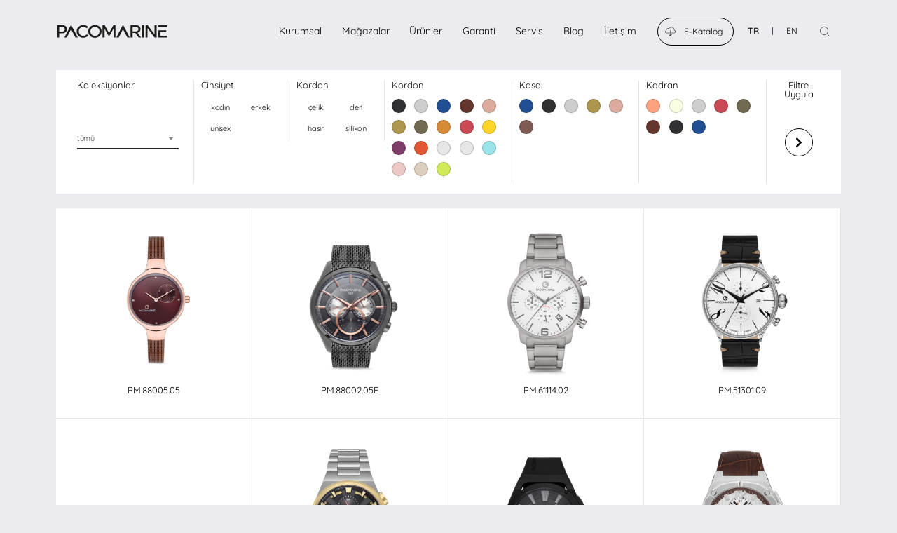

--- FILE ---
content_type: text/html; charset=utf-8
request_url: http://pacomarine.com.tr/urunler?collectionID=4
body_size: 7451
content:
<!DOCTYPE html>
<!--[if IE 8 ]> <html class="no-js ie8"> <![endif]-->
<html lang="tr">
<head>
    <meta charset="utf-8" />
    <meta name="viewport" content="width=device-width, initial-scale=1.0">
    <title>&#220;r&#252;nler | PACOMARINE Watches - Trend Saat Modellerini Keşfedin!</title>
    <meta name="description" content="Pacomarine 1.000’e yakın &#252;r&#252;n &#231;eşidi ve yeni saat koleksiyonları ile T&#252;rkiye’nin d&#246;rt bir yanında yer alan se&#231;kin saat mağazalarında satışa sunulmaktadır." />
    <meta name="og:description" content="Pacomarine 1.000’e yakın &#252;r&#252;n &#231;eşidi ve yeni saat koleksiyonları ile T&#252;rkiye’nin d&#246;rt bir yanında yer alan se&#231;kin saat mağazalarında satışa sunulmaktadır." />
    <meta property="og:title" content="&#220;r&#252;nler | PACOMARINE Watches - Trend Saat Modellerini Keşfedin!">
    <meta property="og:locale" content="tr" />
    <meta property="og:type" content="website" />
    <meta property="og:author" content="Mehmet Güvenç" />
    <link rel="shortcut icon" href="/favicon.ico">
    <meta property="og:owner" content="EYS SAAT ANONİM ŞİRKETİ." />
    <meta property="og:copyright" content="(c) 2019" />
    <meta property="og:image" content="/Content/img/logo-dark.png">
    <meta name="google-site-verification" content="" />

    <link rel="stylesheet" href="/lib/mdb/css/bootstrap.min.css">
    <link async rel="stylesheet" href="/lib/font-family/all.min.css">

    
        <link href="/lib/select2/select2.min.css" type="text/css" rel="stylesheet" />
        <link href="/lib/select2/select2-bootstrap.min.css" type="text/css" rel="stylesheet" />
        <style>
            #watch-list .filter .filter-collections .select2 .select2-selection,
            .select2-container--default .select2-results__option {
                text-transform: lowercase !important;
            }
        </style>

    

    <link async rel="stylesheet" href="/Content/override.css">
    <link async rel="stylesheet" href="/Content/responsive.css">

</head>
<body>
    <main>
        <div class="overlay-menu"></div>
        

<div class="sub-page-m">
    
<!--Navbar-->
<nav class="navbar navbar-expand-lg navbar-light">
    <!-- Navbar brand -->
    <a class="navbar-brand" href="/">
        <img alt="logo" src="/Content/img/logo-dark.svg" />
        <img alt="logo" class="light" src="/Content/img/logo.svg">
    </a>
    <!-- Collapse button -->
    <button class="navbar-toggler" type="button" id="menu-toggler">
        <span></span>
        <span></span>
        <span></span>
    </button>
    <!-- Collapsible content -->
    <div class="collapse navbar-collapse" id="menu-nav">
        <ul class="navbar-nav ml-auto navbar-form">
            <li class="menu-links">
                <!-- Links -->
                <ul class="navbar-nav mr-auto">
                    <li class="nav-item search-box-m">
                        <form id="mobile-search" class="search-box">
                            <div class="search-input-group">
                                <input type="text" placeholder="Ne aramıştınız?" />
                                <button type="submit" class="menu-search-submit"><img alt="search" src="/Content/img/right-arrow.svg"></button>
                            </div>
                        </form>
                    </li>
                    <li class="nav-item">
                        <a class="nav-link" href="/kurumsal">Kurumsal</a>
                    </li>
                    <li class="nav-item">
                        <a class="nav-link" href="/magazalar">Mağazalar</a>
                    </li>
                    <li class="nav-item">
                        <a class="nav-link" href="/urunler">&#220;r&#252;nler</a>
                    </li>
                    <li class="nav-item">
                        <a class="nav-link" href="/garanti">Garanti</a>
                    </li>
                    <li class="nav-item">
                        <a class="nav-link" href="/servis">Servis</a>
                    </li>
                    <li class="nav-item">
                        <a class="nav-link" href="/blog">Blog</a>
                    </li>
                    <li class="nav-item">
                        <a class="nav-link" href="/iletisim">İletişim</a>
                    </li>
                </ul>
                <!-- Links -->
            </li>
            <li class="menu-actions">
                <ul>
                    <li class="nav-item my-auto">
                        <a target="_blank" href="/Content/catalog.pdf" class="btn btn-outline-dark btn-md my-2 my-sm-0 ml-3 waves-effect">
                            <img alt="download" src="/Content/img/menu/download.svg" />
                            <img alt="download" class="light" src="/Content/img/menu/download-light.svg" />
                            <span>E-Katalog</span>
                        </a>
                    </li>
                    <li class="nav-item my-auto language-select">
                        

                        <span><a href="/urunler" style=" font-weight:bold">TR</a></span>
                        <span class="pipe">|</span>
                        
                        <span><a class="lang-en" href="/en/products" style="">EN</a></span>
                        
                    </li>
                    <li class="nav-item nav-search-d">
                        <button class="btn border-0 search-button shadow-none my-2 my-sm-0 ml-3 waves-effect">
                            <div class="search-btn">
                                <img alt="search" src="/Content/img/menu/search.svg" />
                                <img alt="search" class="light" src="/Content/img/menu/search-light.svg" />
                            </div>
                        </button>
                    </li>
                </ul>
            </li>
        </ul>
        
    </div>
    <!-- Collapsible content -->
</nav>
<!--/.Navbar-->
<form id="menu-search" class="search-box">
    <div class="search-input-group">
        <input type="text" placeholder="Ne aramıştınız?" />
        <button type="submit" class="menu-search-submit"><img src="/content/img/right-arrow.svg"></button>
    </div>
</form>
</div>

<div class="navigation">
    <div class="nav-menu">
        <a href="/">Anasayfa</a><span>|</span><a href="/urunler">&#220;r&#252;nler</a>
    </div>
</div>

    <section id="watch-list">
        <div class="container-fluid">
            <div class="row filter-title">
                <div class="col-lg-12">
                    <i class="fa fa-chevron-down"></i> <span>Filtre</span>
                </div>
            </div>
            <div class="row filter">
                <div class="col-lg-2 col-md-2 col-sm-12 filter-collections border-right">
                    <h3>Koleksiyonlar</h3>
                    <select class="h-list-view select2" id="collection-f">
                        <option value="all">tümü</option>
                            <option value="1">Classic</option>
                            <option value="2">Deep</option>
                            <option value="3">Energy</option>
                            <option value="4">Freedom</option>
                            <option value="5">Private</option>
                            <option value="6">Passion</option>
                            <option value="7">Discovery</option>
                    </select>
                </div>
                <div class="col-lg-3 inner-filter">
                    <div class="row">
                        <div class="col-lg-6 col-md-6 col-sm-12 genders border-right">
                            <h3>Cinsiyet</h3>
                            <ul class="h-list-view" id="gender-f">
                                <li data-id="woman">kadın</li>
                                <li data-id="man">erkek</li>
                                <li data-id="unisex">unisex</li>
                            </ul>
                        </div>
                        <div class="col-lg-6 col-md-6 col-sm-12 colors border-right">
                            <h3>Kordon</h3>
                            <ul class="h-list-view" id="cord-type-f">
                                    <li data-id="1">&#199;elik</li>
                                    <li data-id="2">Deri</li>
                                    <li data-id="3">Hasır</li>
                                    <li data-id="4">Silikon</li>
                            </ul>
                        </div>
                    </div>
                </div>

                <div class="col-lg-2 col-md-6 col-sm-12 colors border-right">
                    <h3>Kordon</h3>
                    <ul class="h-color-list" id="cord-color-f">
                            <li data-toggle="tooltip" data-placement="top" title="Siyah">
                                <span data-id="#313133" style="background-color:#313133"></span>
                            </li>
                            <li data-toggle="tooltip" data-placement="top" title="Gri">
                                <span data-id="#CECECE" style="background-color:#CECECE"></span>
                            </li>
                            <li data-toggle="tooltip" data-placement="top" title="Mavi">
                                <span data-id="#215092" style="background-color:#215092"></span>
                            </li>
                            <li data-toggle="tooltip" data-placement="top" title="Kahverengi">
                                <span data-id="#64362C" style="background-color:#64362C"></span>
                            </li>
                            <li data-toggle="tooltip" data-placement="top" title="Rose">
                                <span data-id="#DBAC9E" style="background-color:#DBAC9E"></span>
                            </li>
                            <li data-toggle="tooltip" data-placement="top" title="Altın">
                                <span data-id="#AD974F" style="background-color:#AD974F"></span>
                            </li>
                            <li data-toggle="tooltip" data-placement="top" title="Yeşil">
                                <span data-id="#716A50" style="background-color:#716A50"></span>
                            </li>
                            <li data-toggle="tooltip" data-placement="top" title="Turuncu">
                                <span data-id="#d68b39" style="background-color:#d68b39"></span>
                            </li>
                            <li data-toggle="tooltip" data-placement="top" title="Kırmızı">
                                <span data-id="#C94955" style="background-color:#C94955"></span>
                            </li>
                            <li data-toggle="tooltip" data-placement="top" title="Sarı">
                                <span data-id="#ffd52a" style="background-color:#ffd52a"></span>
                            </li>
                            <li data-toggle="tooltip" data-placement="top" title="Mor">
                                <span data-id="#7e3d68" style="background-color:#7e3d68"></span>
                            </li>
                            <li data-toggle="tooltip" data-placement="top" title="Neon Turuncu">
                                <span data-id="#e25633" style="background-color:#e25633"></span>
                            </li>
                            <li data-toggle="tooltip" data-placement="top" title="Beyaz">
                                <span data-id="#e6e6e6" style="background-color:#e6e6e6"></span>
                            </li>
                            <li data-toggle="tooltip" data-placement="top" title="Beyaz">
                                <span data-id="#e6e6e6" style="background-color:#e6e6e6"></span>
                            </li>
                            <li data-toggle="tooltip" data-placement="top" title="Neon Mavi">
                                <span data-id="#9ae3e9" style="background-color:#9ae3e9"></span>
                            </li>
                            <li data-toggle="tooltip" data-placement="top" title="Lila">
                                <span data-id="#edc9c6" style="background-color:#edc9c6"></span>
                            </li>
                            <li data-toggle="tooltip" data-placement="top" title="Krem">
                                <span data-id="#dccfbf" style="background-color:#dccfbf"></span>
                            </li>
                            <li data-toggle="tooltip" data-placement="top" title="Neon Yeşil">
                                <span data-id="#d1ea5a" style="background-color:#d1ea5a"></span>
                            </li>
                    </ul>
                </div>
                <div class="col-lg-2 col-md-6 col-sm-12 colors border-right">
                    <h3>Kasa</h3>
                    <ul class="h-color-list" id="case-color-f">
                            <li>
                                <span data-toggle="tooltip" data-placement="top" title="Mavi" data-id="#215092" style="background-color:#215092"></span>
                            </li>
                            <li>
                                <span data-toggle="tooltip" data-placement="top" title="Siyah" data-id="#313133" style="background-color:#313133"></span>
                            </li>
                            <li>
                                <span data-toggle="tooltip" data-placement="top" title="G&#252;m&#252;ş" data-id="#CECECE" style="background-color:#CECECE"></span>
                            </li>
                            <li>
                                <span data-toggle="tooltip" data-placement="top" title="Altın" data-id="#AD974F" style="background-color:#AD974F"></span>
                            </li>
                            <li>
                                <span data-toggle="tooltip" data-placement="top" title="Rose" data-id="#DBAC9E" style="background-color:#DBAC9E"></span>
                            </li>
                            <li>
                                <span data-toggle="tooltip" data-placement="top" title="Kahverengi" data-id="#7f5a52" style="background-color:#7f5a52"></span>
                            </li>
                    </ul>
                </div>
                <div class="col-lg-2 col-md-6 col-sm-12 colors border-right">
                    <h3>Kadran</h3>
                    <ul class="h-color-list" id="dial-color-f">
                            <li>
                                <span data-toggle="tooltip" data-placement="top" title="Renkli" data-id="#FFA17F" style="background-color:#FFA17F"></span>
                            </li>
                            <li>
                                <span data-toggle="tooltip" data-placement="top" title="Beyaz" data-id="#FAFFE2" style="background-color:#FAFFE2"></span>
                            </li>
                            <li>
                                <span data-toggle="tooltip" data-placement="top" title="Gri" data-id="#CECECE" style="background-color:#CECECE"></span>
                            </li>
                            <li>
                                <span data-toggle="tooltip" data-placement="top" title="Kırmızı" data-id="#C94955" style="background-color:#C94955"></span>
                            </li>
                            <li>
                                <span data-toggle="tooltip" data-placement="top" title="Yeşil" data-id="#716A50" style="background-color:#716A50"></span>
                            </li>
                            <li>
                                <span data-toggle="tooltip" data-placement="top" title="Kahverengi" data-id="#64362C" style="background-color:#64362C"></span>
                            </li>
                            <li>
                                <span data-toggle="tooltip" data-placement="top" title="Siyah" data-id="#313133" style="background-color:#313133"></span>
                            </li>
                            <li>
                                <span data-toggle="tooltip" data-placement="top" title="Mavi" data-id="#215092" style="background-color:#215092"></span>
                            </li>
                    </ul>
                </div>
                <div class="col-lg-1 col-md-1 col-sm-12 genders filter-button text-center">
                    <h3>Filtre Uygula</h3>
                    <button class="filter-btn btn">
                        <i class="fa fa-chevron-right"></i>
                    </button>
                </div>
            </div>
            <div class="row product-list" id="product-list">
                    <a data-id="PM.88005.05" href="/urunler/88005-05-kol-saati" 
                       class="col-3 col-xl-3 col-md-4 col-sm-6 product-box">
                        <div class="pd-image-cont" data-image="https://www.pacomarine.com.tr/Uploads/Products/88005/5/t.png">
                            
                        </div>
                        <div class="product-name d-none"><b>Freedom</b><br />Collection</div>
                        <span>
                            PM.88005.05
                        </span>
                    </a>
                    <a data-id="PM.88002.05E" href="/urunler/88002-05E-kol-saati" 
                       class="col-3 col-xl-3 col-md-4 col-sm-6 product-box">
                        <div class="pd-image-cont" data-image="https://www.pacomarine.com.tr/Uploads/Products/88002/5E/t.png">
                            
                        </div>
                        <div class="product-name d-none"><b>Freedom</b><br />Collection</div>
                        <span>
                            PM.88002.05E
                        </span>
                    </a>
                    <a data-id="PM.61114.02" href="/urunler/61114-02-kol-saati" 
                       class="col-3 col-xl-3 col-md-4 col-sm-6 product-box">
                        <div class="pd-image-cont" data-image="https://www.pacomarine.com.tr/Uploads/Products/61114/2/t.png">
                            
                        </div>
                        <div class="product-name d-none"><b>Freedom</b><br />Collection</div>
                        <span>
                            PM.61114.02
                        </span>
                    </a>
                    <a data-id="PM.51301.09" href="/urunler/51301-09-kol-saati" 
                       class="col-3 col-xl-3 col-md-4 col-sm-6 product-box">
                        <div class="pd-image-cont" data-image="https://www.pacomarine.com.tr/Uploads/Products/51301/9/t.png">
                            
                        </div>
                        <div class="product-name d-none"><b>Freedom</b><br />Collection</div>
                        <span>
                            PM.51301.09
                        </span>
                    </a>
                    <a data-id="PM.19013.05" href="/urunler/19013-05-kol-saati" 
                       class="col-3 col-xl-3 col-md-4 col-sm-6 product-box">
                        <div class="pd-image-cont" data-image="https://www.pacomarine.com.tr/Uploads/Products/19013/5/t.png">
                            
                        </div>
                        <div class="product-name d-none"><b>Freedom</b><br />Collection</div>
                        <span>
                            PM.19013.05
                        </span>
                    </a>
                    <a data-id="PM.28002.01" href="/urunler/28002-01-kol-saati" 
                       class="col-3 col-xl-3 col-md-4 col-sm-6 product-box">
                        <div class="pd-image-cont" data-image="https://www.pacomarine.com.tr/Uploads/Products/28002/1/t.png">
                            
                        </div>
                        <div class="product-name d-none"><b>Freedom</b><br />Collection</div>
                        <span>
                            PM.28002.01
                        </span>
                    </a>
                    <a data-id="PM.19012.03" href="/urunler/19012-03-kol-saati" 
                       class="col-3 col-xl-3 col-md-4 col-sm-6 product-box">
                        <div class="pd-image-cont" data-image="https://www.pacomarine.com.tr/Uploads/Products/19012/3/t.png">
                            
                        </div>
                        <div class="product-name d-none"><b>Freedom</b><br />Collection</div>
                        <span>
                            PM.19012.03
                        </span>
                    </a>
                    <a data-id="PM.28001.07" href="/urunler/28001-07-kol-saati" 
                       class="col-3 col-xl-3 col-md-4 col-sm-6 product-box">
                        <div class="pd-image-cont" data-image="https://www.pacomarine.com.tr/Uploads/Products/28001/7/t.png">
                            
                        </div>
                        <div class="product-name d-none"><b>Freedom</b><br />Collection</div>
                        <span>
                            PM.28001.07
                        </span>
                    </a>
                    <a data-id="PM.19012.06" href="/urunler/19012-06-kol-saati" 
                       class="col-3 col-xl-3 col-md-4 col-sm-6 product-box">
                        <div class="pd-image-cont" data-image="https://www.pacomarine.com.tr/Uploads/Products/19012/6/t.png">
                            
                        </div>
                        <div class="product-name d-none"><b>Freedom</b><br />Collection</div>
                        <span>
                            PM.19012.06
                        </span>
                    </a>
                    <a data-id="PM.61102.12" href="/urunler/61102-12-kol-saati" 
                       class="col-3 col-xl-3 col-md-4 col-sm-6 product-box">
                        <div class="pd-image-cont" data-image="https://www.pacomarine.com.tr/Uploads/Products/61102/12/t.png">
                            
                        </div>
                        <div class="product-name d-none"><b>Freedom</b><br />Collection</div>
                        <span>
                            PM.61102.12
                        </span>
                    </a>
                    <a data-id="PM.19012.08" href="/urunler/19012-08-kol-saati" 
                       class="col-3 col-xl-3 col-md-4 col-sm-6 product-box">
                        <div class="pd-image-cont" data-image="https://www.pacomarine.com.tr/Uploads/Products/19012/8/t.png">
                            
                        </div>
                        <div class="product-name d-none"><b>Freedom</b><br />Collection</div>
                        <span>
                            PM.19012.08
                        </span>
                    </a>
                    <a data-id="PM.61177.02" href="/urunler/61177-02-kol-saati" 
                       class="col-3 col-xl-3 col-md-4 col-sm-6 product-box">
                        <div class="pd-image-cont" data-image="https://www.pacomarine.com.tr/Uploads/Products/61177/2/t.png">
                            
                        </div>
                        <div class="product-name d-none"><b>Freedom</b><br />Collection</div>
                        <span>
                            PM.61177.02
                        </span>
                    </a>
                    <a data-id="PM.19013.02" href="/urunler/19013-02-kol-saati" 
                       class="col-3 col-xl-3 col-md-4 col-sm-6 product-box">
                        <div class="pd-image-cont" data-image="https://www.pacomarine.com.tr/Uploads/Products/19013/2/t.png">
                            
                        </div>
                        <div class="product-name d-none"><b>Freedom</b><br />Collection</div>
                        <span>
                            PM.19013.02
                        </span>
                    </a>
                    <a data-id="PM.61114.03" href="/urunler/61114-03-kol-saati" 
                       class="col-3 col-xl-3 col-md-4 col-sm-6 product-box">
                        <div class="pd-image-cont" data-image="https://www.pacomarine.com.tr/Uploads/Products/61114/3/t.png">
                            
                        </div>
                        <div class="product-name d-none"><b>Freedom</b><br />Collection</div>
                        <span>
                            PM.61114.03
                        </span>
                    </a>
                    <a data-id="PM.19012.04" href="/urunler/19012-04-kol-saati" 
                       class="col-3 col-xl-3 col-md-4 col-sm-6 product-box">
                        <div class="pd-image-cont" data-image="https://www.pacomarine.com.tr/Uploads/Products/19012/4/t.png">
                            
                        </div>
                        <div class="product-name d-none"><b>Freedom</b><br />Collection</div>
                        <span>
                            PM.19012.04
                        </span>
                    </a>
                    <a data-id="PM.61102.05" href="/urunler/61102-05-kol-saati" 
                       class="col-3 col-xl-3 col-md-4 col-sm-6 product-box">
                        <div class="pd-image-cont" data-image="https://www.pacomarine.com.tr/Uploads/Products/61102/5/t.png">
                            
                        </div>
                        <div class="product-name d-none"><b>Freedom</b><br />Collection</div>
                        <span>
                            PM.61102.05
                        </span>
                    </a>
                    <a data-id="PM.61102.01" href="/urunler/61102-01-kol-saati" 
                       class="col-3 col-xl-3 col-md-4 col-sm-6 product-box">
                        <div class="pd-image-cont" data-image="https://www.pacomarine.com.tr/Uploads/Products/61102/1/t.png">
                            
                        </div>
                        <div class="product-name d-none"><b>Freedom</b><br />Collection</div>
                        <span>
                            PM.61102.01
                        </span>
                    </a>
                    <a data-id="PM.61102.03" href="/urunler/61102-03-kol-saati" 
                       class="col-3 col-xl-3 col-md-4 col-sm-6 product-box">
                        <div class="pd-image-cont" data-image="https://www.pacomarine.com.tr/Uploads/Products/61102/3/t.png">
                            
                        </div>
                        <div class="product-name d-none"><b>Freedom</b><br />Collection</div>
                        <span>
                            PM.61102.03
                        </span>
                    </a>
                    <a data-id="PM.28002.04" href="/urunler/28002-04-kol-saati" 
                       class="col-3 col-xl-3 col-md-4 col-sm-6 product-box">
                        <div class="pd-image-cont" data-image="https://www.pacomarine.com.tr/Uploads/Products/28002/4/t.png">
                            
                        </div>
                        <div class="product-name d-none"><b>Freedom</b><br />Collection</div>
                        <span>
                            PM.28002.04
                        </span>
                    </a>
                    <a data-id="PM.88002.03" href="/urunler/88002-03-kol-saati" 
                       class="col-3 col-xl-3 col-md-4 col-sm-6 product-box">
                        <div class="pd-image-cont" data-image="https://www.pacomarine.com.tr/Uploads/Products/88002/3/t.png">
                            
                        </div>
                        <div class="product-name d-none"><b>Freedom</b><br />Collection</div>
                        <span>
                            PM.88002.03
                        </span>
                    </a>
                    <a data-id="PM.19012.07" href="/urunler/19012-07-kol-saati" 
                       class="col-3 col-xl-3 col-md-4 col-sm-6 product-box">
                        <div class="pd-image-cont" data-image="https://www.pacomarine.com.tr/Uploads/Products/19012/7/t.png">
                            
                        </div>
                        <div class="product-name d-none"><b>Freedom</b><br />Collection</div>
                        <span>
                            PM.19012.07
                        </span>
                    </a>
                    <a data-id="PM.88005.02" href="/urunler/88005-02-kol-saati" 
                       class="col-3 col-xl-3 col-md-4 col-sm-6 product-box">
                        <div class="pd-image-cont" data-image="https://www.pacomarine.com.tr/Uploads/Products/88005/2/t.png">
                            
                        </div>
                        <div class="product-name d-none"><b>Freedom</b><br />Collection</div>
                        <span>
                            PM.88005.02
                        </span>
                    </a>
                    <a data-id="PM.61102.02" href="/urunler/61102-02-kol-saati" 
                       class="col-3 col-xl-3 col-md-4 col-sm-6 product-box">
                        <div class="pd-image-cont" data-image="https://www.pacomarine.com.tr/Uploads/Products/61102/2/t.png">
                            
                        </div>
                        <div class="product-name d-none"><b>Freedom</b><br />Collection</div>
                        <span>
                            PM.61102.02
                        </span>
                    </a>
                    <a data-id="PM.19013.07" href="/urunler/19013-07-kol-saati" 
                       class="col-3 col-xl-3 col-md-4 col-sm-6 product-box">
                        <div class="pd-image-cont" data-image="https://www.pacomarine.com.tr/Uploads/Products/19013/7/t.png">
                            
                        </div>
                        <div class="product-name d-none"><b>Freedom</b><br />Collection</div>
                        <span>
                            PM.19013.07
                        </span>
                    </a>
                    <a data-id="PM.19013.04" href="/urunler/19013-04-kol-saati" 
                       class="col-3 col-xl-3 col-md-4 col-sm-6 product-box">
                        <div class="pd-image-cont" data-image="https://www.pacomarine.com.tr/Uploads/Products/19013/4/t.png">
                            
                        </div>
                        <div class="product-name d-none"><b>Freedom</b><br />Collection</div>
                        <span>
                            PM.19013.04
                        </span>
                    </a>
                    <a data-id="PM.61114.01" href="/urunler/61114-01-kol-saati" 
                       class="col-3 col-xl-3 col-md-4 col-sm-6 product-box">
                        <div class="pd-image-cont" data-image="https://www.pacomarine.com.tr/Uploads/Products/61114/1/t.png">
                            
                        </div>
                        <div class="product-name d-none"><b>Freedom</b><br />Collection</div>
                        <span>
                            PM.61114.01
                        </span>
                    </a>
                    <a data-id="PM.88002.04E" href="/urunler/88002-04E-kol-saati" 
                       class="col-3 col-xl-3 col-md-4 col-sm-6 product-box">
                        <div class="pd-image-cont" data-image="https://www.pacomarine.com.tr/Uploads/Products/88002/4E/t.png">
                            
                        </div>
                        <div class="product-name d-none"><b>Freedom</b><br />Collection</div>
                        <span>
                            PM.88002.04E
                        </span>
                    </a>
                    <a data-id="PM.51301.05" href="/urunler/51301-05-kol-saati" 
                       class="col-3 col-xl-3 col-md-4 col-sm-6 product-box">
                        <div class="pd-image-cont" data-image="https://www.pacomarine.com.tr/Uploads/Products/51301/5/t.png">
                            
                        </div>
                        <div class="product-name d-none"><b>Freedom</b><br />Collection</div>
                        <span>
                            PM.51301.05
                        </span>
                    </a>
                    <a data-id="PM.28001.01" href="/urunler/28001-01-kol-saati" 
                       class="col-3 col-xl-3 col-md-4 col-sm-6 product-box">
                        <div class="pd-image-cont" data-image="https://www.pacomarine.com.tr/Uploads/Products/28001/1/t.png">
                            
                        </div>
                        <div class="product-name d-none"><b>Freedom</b><br />Collection</div>
                        <span>
                            PM.28001.01
                        </span>
                    </a>
                    <a data-id="PM.61150.02" href="/urunler/61150-02-kol-saati" 
                       class="col-3 col-xl-3 col-md-4 col-sm-6 product-box">
                        <div class="pd-image-cont" data-image="https://www.pacomarine.com.tr/Uploads/Products/61150/2/t.png">
                            
                        </div>
                        <div class="product-name d-none"><b>Freedom</b><br />Collection</div>
                        <span>
                            PM.61150.02
                        </span>
                    </a>
                    <a data-id="PM.19012.01" href="/urunler/19012-01-kol-saati" 
                       class="col-3 col-xl-3 col-md-4 col-sm-6 product-box">
                        <div class="pd-image-cont" data-image="https://www.pacomarine.com.tr/Uploads/Products/19012/1/t.png">
                            
                        </div>
                        <div class="product-name d-none"><b>Freedom</b><br />Collection</div>
                        <span>
                            PM.19012.01
                        </span>
                    </a>
                    <a data-id="PM.51301.02" href="/urunler/51301-02-kol-saati" 
                       class="col-3 col-xl-3 col-md-4 col-sm-6 product-box">
                        <div class="pd-image-cont" data-image="https://www.pacomarine.com.tr/Uploads/Products/51301/2/t.png">
                            
                        </div>
                        <div class="product-name d-none"><b>Freedom</b><br />Collection</div>
                        <span>
                            PM.51301.02
                        </span>
                    </a>
                    <a data-id="PM.61114.04" href="/urunler/61114-04-kol-saati" 
                       class="col-3 col-xl-3 col-md-4 col-sm-6 product-box">
                        <div class="pd-image-cont" data-image="https://www.pacomarine.com.tr/Uploads/Products/61114/4/t.png">
                            
                        </div>
                        <div class="product-name d-none"><b>Freedom</b><br />Collection</div>
                        <span>
                            PM.61114.04
                        </span>
                    </a>
                    <a data-id="PM.19013.03" href="/urunler/19013-03-kol-saati" 
                       class="col-3 col-xl-3 col-md-4 col-sm-6 product-box">
                        <div class="pd-image-cont" data-image="https://www.pacomarine.com.tr/Uploads/Products/19013/3/t.png">
                            
                        </div>
                        <div class="product-name d-none"><b>Freedom</b><br />Collection</div>
                        <span>
                            PM.19013.03
                        </span>
                    </a>
                    <a data-id="PM.19013.06" href="/urunler/19013-06-kol-saati" 
                       class="col-3 col-xl-3 col-md-4 col-sm-6 product-box">
                        <div class="pd-image-cont" data-image="https://www.pacomarine.com.tr/Uploads/Products/19013/6/t.png">
                            
                        </div>
                        <div class="product-name d-none"><b>Freedom</b><br />Collection</div>
                        <span>
                            PM.19013.06
                        </span>
                    </a>
                    <a data-id="PM.51301.08" href="/urunler/51301-08-kol-saati" 
                       class="col-3 col-xl-3 col-md-4 col-sm-6 product-box">
                        <div class="pd-image-cont" data-image="https://www.pacomarine.com.tr/Uploads/Products/51301/8/t.png">
                            
                        </div>
                        <div class="product-name d-none"><b>Freedom</b><br />Collection</div>
                        <span>
                            PM.51301.08
                        </span>
                    </a>
                    <a data-id="PM.88005.03" href="/urunler/88005-03-kol-saati" 
                       class="col-3 col-xl-3 col-md-4 col-sm-6 product-box">
                        <div class="pd-image-cont" data-image="https://www.pacomarine.com.tr/Uploads/Products/88005/3/t.png">
                            
                        </div>
                        <div class="product-name d-none"><b>Freedom</b><br />Collection</div>
                        <span>
                            PM.88005.03
                        </span>
                    </a>
                    <a data-id="PM.19012.02" href="/urunler/19012-02-kol-saati" 
                       class="col-3 col-xl-3 col-md-4 col-sm-6 product-box">
                        <div class="pd-image-cont" data-image="https://www.pacomarine.com.tr/Uploads/Products/19012/2/t.png">
                            
                        </div>
                        <div class="product-name d-none"><b>Freedom</b><br />Collection</div>
                        <span>
                            PM.19012.02
                        </span>
                    </a>
                    <a data-id="PM.51301.01" href="/urunler/51301-01-kol-saati" 
                       class="col-3 col-xl-3 col-md-4 col-sm-6 product-box">
                        <div class="pd-image-cont" data-image="https://www.pacomarine.com.tr/Uploads/Products/51301/1/t.png">
                            
                        </div>
                        <div class="product-name d-none"><b>Freedom</b><br />Collection</div>
                        <span>
                            PM.51301.01
                        </span>
                    </a>
                    <a data-id="PM.88002.03E" href="/urunler/88002-03E-kol-saati" 
                       class="col-3 col-xl-3 col-md-4 col-sm-6 product-box">
                        <div class="pd-image-cont" data-image="https://www.pacomarine.com.tr/Uploads/Products/88002/3E/t.png">
                            
                        </div>
                        <div class="product-name d-none"><b>Freedom</b><br />Collection</div>
                        <span>
                            PM.88002.03E
                        </span>
                    </a>
                    <a data-id="PM.88002.06" href="/urunler/88002-06-kol-saati" 
                       class="col-3 col-xl-3 col-md-4 col-sm-6 product-box">
                        <div class="pd-image-cont" data-image="https://www.pacomarine.com.tr/Uploads/Products/88002/6/t.png">
                            
                        </div>
                        <div class="product-name d-none"><b>Freedom</b><br />Collection</div>
                        <span>
                            PM.88002.06
                        </span>
                    </a>
                    <a data-id="PM.61102.09" href="/urunler/61102-09-kol-saati" 
                       class="col-3 col-xl-3 col-md-4 col-sm-6 product-box">
                        <div class="pd-image-cont" data-image="https://www.pacomarine.com.tr/Uploads/Products/61102/9/t.png">
                            
                        </div>
                        <div class="product-name d-none"><b>Freedom</b><br />Collection</div>
                        <span>
                            PM.61102.09
                        </span>
                    </a>
                    <a data-id="PM.61102.06" href="/urunler/61102-06-kol-saati" 
                       class="col-3 col-xl-3 col-md-4 col-sm-6 product-box">
                        <div class="pd-image-cont" data-image="https://www.pacomarine.com.tr/Uploads/Products/61102/6/t.png">
                            
                        </div>
                        <div class="product-name d-none"><b>Freedom</b><br />Collection</div>
                        <span>
                            PM.61102.06
                        </span>
                    </a>
                    <a data-id="PM.61102.11" href="/urunler/61102-11-kol-saati" 
                       class="col-3 col-xl-3 col-md-4 col-sm-6 product-box">
                        <div class="pd-image-cont" data-image="https://www.pacomarine.com.tr/Uploads/Products/61102/11/t.png">
                            
                        </div>
                        <div class="product-name d-none"><b>Freedom</b><br />Collection</div>
                        <span>
                            PM.61102.11
                        </span>
                    </a>
                    <a data-id="PM.61177.03" href="/urunler/61177-03-kol-saati" 
                       class="col-3 col-xl-3 col-md-4 col-sm-6 product-box">
                        <div class="pd-image-cont" data-image="https://www.pacomarine.com.tr/Uploads/Products/61177/3/t.png">
                            
                        </div>
                        <div class="product-name d-none"><b>Freedom</b><br />Collection</div>
                        <span>
                            PM.61177.03
                        </span>
                    </a>
                    <a data-id="PM.88002.06E" href="/urunler/88002-06E-kol-saati" 
                       class="col-3 col-xl-3 col-md-4 col-sm-6 product-box">
                        <div class="pd-image-cont" data-image="https://www.pacomarine.com.tr/Uploads/Products/88002/6E/t.png">
                            
                        </div>
                        <div class="product-name d-none"><b>Freedom</b><br />Collection</div>
                        <span>
                            PM.88002.06E
                        </span>
                    </a>
                    <a data-id="PM.19012.05" href="/urunler/19012-05-kol-saati" 
                       class="col-3 col-xl-3 col-md-4 col-sm-6 product-box">
                        <div class="pd-image-cont" data-image="https://www.pacomarine.com.tr/Uploads/Products/19012/5/t.png">
                            
                        </div>
                        <div class="product-name d-none"><b>Freedom</b><br />Collection</div>
                        <span>
                            PM.19012.05
                        </span>
                    </a>
                    <a data-id="PM.61177.01" href="/urunler/61177-01-kol-saati" 
                       class="col-3 col-xl-3 col-md-4 col-sm-6 product-box">
                        <div class="pd-image-cont" data-image="https://www.pacomarine.com.tr/Uploads/Products/61177/1/t.png">
                            
                        </div>
                        <div class="product-name d-none"><b>Freedom</b><br />Collection</div>
                        <span>
                            PM.61177.01
                        </span>
                    </a>
                    <a data-id="PM.28002.02" href="/urunler/28002-02-kol-saati" 
                       class="col-3 col-xl-3 col-md-4 col-sm-6 product-box">
                        <div class="pd-image-cont" data-image="https://www.pacomarine.com.tr/Uploads/Products/28002/2/t.png">
                            
                        </div>
                        <div class="product-name d-none"><b>Freedom</b><br />Collection</div>
                        <span>
                            PM.28002.02
                        </span>
                    </a>
                    <a data-id="PM.51301.03" href="/urunler/51301-03-kol-saati" 
                       class="col-3 col-xl-3 col-md-4 col-sm-6 product-box">
                        <div class="pd-image-cont" data-image="https://www.pacomarine.com.tr/Uploads/Products/51301/3/t.png">
                            
                        </div>
                        <div class="product-name d-none"><b>Freedom</b><br />Collection</div>
                        <span>
                            PM.51301.03
                        </span>
                    </a>
                    <a data-id="PM.28001.06" href="/urunler/28001-06-kol-saati" 
                       class="col-3 col-xl-3 col-md-4 col-sm-6 product-box">
                        <div class="pd-image-cont" data-image="https://www.pacomarine.com.tr/Uploads/Products/28001/6/t.png">
                            
                        </div>
                        <div class="product-name d-none"><b>Freedom</b><br />Collection</div>
                        <span>
                            PM.28001.06
                        </span>
                    </a>
                    <a data-id="PM.88002.04" href="/urunler/88002-04-kol-saati" 
                       class="col-3 col-xl-3 col-md-4 col-sm-6 product-box">
                        <div class="pd-image-cont" data-image="https://www.pacomarine.com.tr/Uploads/Products/88002/4/t.png">
                            
                        </div>
                        <div class="product-name d-none"><b>Freedom</b><br />Collection</div>
                        <span>
                            PM.88002.04
                        </span>
                    </a>
                    <a data-id="PM.51301.12" href="/urunler/51301-12-kol-saati" 
                       class="col-3 col-xl-3 col-md-4 col-sm-6 product-box">
                        <div class="pd-image-cont" data-image="https://www.pacomarine.com.tr/Uploads/Products/51301/12/t.png">
                            
                        </div>
                        <div class="product-name d-none"><b>Freedom</b><br />Collection</div>
                        <span>
                            PM.51301.12
                        </span>
                    </a>
                    <a data-id="PM.51301.11" href="/urunler/51301-11-kol-saati" 
                       class="col-3 col-xl-3 col-md-4 col-sm-6 product-box">
                        <div class="pd-image-cont" data-image="https://www.pacomarine.com.tr/Uploads/Products/51301/11/t.png">
                            
                        </div>
                        <div class="product-name d-none"><b>Freedom</b><br />Collection</div>
                        <span>
                            PM.51301.11
                        </span>
                    </a>
                    <a data-id="PM.61102.04" href="/urunler/61102-04-kol-saati" 
                       class="col-3 col-xl-3 col-md-4 col-sm-6 product-box">
                        <div class="pd-image-cont" data-image="https://www.pacomarine.com.tr/Uploads/Products/61102/4/t.png">
                            
                        </div>
                        <div class="product-name d-none"><b>Freedom</b><br />Collection</div>
                        <span>
                            PM.61102.04
                        </span>
                    </a>
                    <a data-id="PM.88002.07" href="/urunler/88002-07-kol-saati" 
                       class="col-3 col-xl-3 col-md-4 col-sm-6 product-box">
                        <div class="pd-image-cont" data-image="https://www.pacomarine.com.tr/Uploads/Products/88002/7/t.png">
                            
                        </div>
                        <div class="product-name d-none"><b>Freedom</b><br />Collection</div>
                        <span>
                            PM.88002.07
                        </span>
                    </a>
                    <a data-id="PM.19013.08" href="/urunler/19013-08-kol-saati" 
                       class="col-3 col-xl-3 col-md-4 col-sm-6 product-box">
                        <div class="pd-image-cont" data-image="https://www.pacomarine.com.tr/Uploads/Products/19013/8/t.png">
                            
                        </div>
                        <div class="product-name d-none"><b>Freedom</b><br />Collection</div>
                        <span>
                            PM.19013.08
                        </span>
                    </a>
                    <a data-id="PM.61102.08" href="/urunler/61102-08-kol-saati" 
                       class="col-3 col-xl-3 col-md-4 col-sm-6 product-box">
                        <div class="pd-image-cont" data-image="https://www.pacomarine.com.tr/Uploads/Products/61102/8/t.png">
                            
                        </div>
                        <div class="product-name d-none"><b>Freedom</b><br />Collection</div>
                        <span>
                            PM.61102.08
                        </span>
                    </a>
                    <a data-id="PM.88005.06" href="/urunler/88005-06-kol-saati" 
                       class="col-3 col-xl-3 col-md-4 col-sm-6 product-box">
                        <div class="pd-image-cont" data-image="https://www.pacomarine.com.tr/Uploads/Products/88005/6/t.png">
                            
                        </div>
                        <div class="product-name d-none"><b>Freedom</b><br />Collection</div>
                        <span>
                            PM.88005.06
                        </span>
                    </a>
                    <a data-id="PM.51301.06" href="/urunler/51301-06-kol-saati" 
                       class="col-3 col-xl-3 col-md-4 col-sm-6 product-box">
                        <div class="pd-image-cont" data-image="https://www.pacomarine.com.tr/Uploads/Products/51301/6/t.png">
                            
                        </div>
                        <div class="product-name d-none"><b>Freedom</b><br />Collection</div>
                        <span>
                            PM.51301.06
                        </span>
                    </a>
                    <a data-id="PM.61102.10" href="/urunler/61102-10-kol-saati" 
                       class="col-3 col-xl-3 col-md-4 col-sm-6 product-box">
                        <div class="pd-image-cont" data-image="https://www.pacomarine.com.tr/Uploads/Products/61102/10/t.png">
                            
                        </div>
                        <div class="product-name d-none"><b>Freedom</b><br />Collection</div>
                        <span>
                            PM.61102.10
                        </span>
                    </a>
                    <a data-id="PM.88005.01" href="/urunler/88005-01-kol-saati" 
                       class="col-3 col-xl-3 col-md-4 col-sm-6 product-box">
                        <div class="pd-image-cont" data-image="https://www.pacomarine.com.tr/Uploads/Products/88005/1/t.png">
                            
                        </div>
                        <div class="product-name d-none"><b>Freedom</b><br />Collection</div>
                        <span>
                            PM.88005.01
                        </span>
                    </a>
                    <a data-id="PM.88002.01" href="/urunler/88002-01-kol-saati" 
                       class="col-3 col-xl-3 col-md-4 col-sm-6 product-box">
                        <div class="pd-image-cont" data-image="https://www.pacomarine.com.tr/Uploads/Products/88002/1/t.png">
                            
                        </div>
                        <div class="product-name d-none"><b>Freedom</b><br />Collection</div>
                        <span>
                            PM.88002.01
                        </span>
                    </a>
                    <a data-id="PM.51301.04" href="/urunler/51301-04-kol-saati" 
                       class="col-3 col-xl-3 col-md-4 col-sm-6 product-box">
                        <div class="pd-image-cont" data-image="https://www.pacomarine.com.tr/Uploads/Products/51301/4/t.png">
                            
                        </div>
                        <div class="product-name d-none"><b>Freedom</b><br />Collection</div>
                        <span>
                            PM.51301.04
                        </span>
                    </a>
                    <a data-id="PM.28002.05" href="/urunler/28002-05-kol-saati" 
                       class="col-3 col-xl-3 col-md-4 col-sm-6 product-box">
                        <div class="pd-image-cont" data-image="https://www.pacomarine.com.tr/Uploads/Products/28002/5/t.png">
                            
                        </div>
                        <div class="product-name d-none"><b>Freedom</b><br />Collection</div>
                        <span>
                            PM.28002.05
                        </span>
                    </a>
                    <a data-id="PM.61002.09" href="/urunler/61002-09-kol-saati" 
                       class="col-3 col-xl-3 col-md-4 col-sm-6 product-box">
                        <div class="pd-image-cont" data-image="https://www.pacomarine.com.tr/Uploads/Products/61002/9/t.png">
                            
                        </div>
                        <div class="product-name d-none"><b>Freedom</b><br />Collection</div>
                        <span>
                            PM.61002.09
                        </span>
                    </a>
                    <a data-id="PM.61177.04" href="/urunler/61177-04-kol-saati" 
                       class="col-3 col-xl-3 col-md-4 col-sm-6 product-box">
                        <div class="pd-image-cont" data-image="https://www.pacomarine.com.tr/Uploads/Products/61177/4/t.png">
                            
                        </div>
                        <div class="product-name d-none"><b>Freedom</b><br />Collection</div>
                        <span>
                            PM.61177.04
                        </span>
                    </a>
                    <a data-id="PM.28001.05" href="/urunler/28001-05-kol-saati" 
                       class="col-3 col-xl-3 col-md-4 col-sm-6 product-box">
                        <div class="pd-image-cont" data-image="https://www.pacomarine.com.tr/Uploads/Products/28001/5/t.png">
                            
                        </div>
                        <div class="product-name d-none"><b>Freedom</b><br />Collection</div>
                        <span>
                            PM.28001.05
                        </span>
                    </a>
                    <a data-id="PM.88005.04" href="/urunler/88005-04-kol-saati" 
                       class="col-3 col-xl-3 col-md-4 col-sm-6 product-box">
                        <div class="pd-image-cont" data-image="https://www.pacomarine.com.tr/Uploads/Products/88005/4/t.png">
                            
                        </div>
                        <div class="product-name d-none"><b>Freedom</b><br />Collection</div>
                        <span>
                            PM.88005.04
                        </span>
                    </a>
                    <a data-id="PM.51301.10" href="/urunler/51301-10-kol-saati" 
                       class="col-3 col-xl-3 col-md-4 col-sm-6 product-box">
                        <div class="pd-image-cont" data-image="https://www.pacomarine.com.tr/Uploads/Products/51301/10/t.png">
                            
                        </div>
                        <div class="product-name d-none"><b>Freedom</b><br />Collection</div>
                        <span>
                            PM.51301.10
                        </span>
                    </a>
                    <a data-id="PM.61102.08" href="/urunler/61102-08-kol-saati" 
                       class="col-3 col-xl-3 col-md-4 col-sm-6 product-box">
                        <div class="pd-image-cont" data-image="https://www.pacomarine.com.tr/Uploads/Products/61102/8/t.png">
                            
                        </div>
                        <div class="product-name d-none"><b>Freedom</b><br />Collection</div>
                        <span>
                            PM.61102.08
                        </span>
                    </a>
                    <a data-id="PM.28001.04" href="/urunler/28001-04-kol-saati" 
                       class="col-3 col-xl-3 col-md-4 col-sm-6 product-box">
                        <div class="pd-image-cont" data-image="https://www.pacomarine.com.tr/Uploads/Products/28001/4/t.png">
                            
                        </div>
                        <div class="product-name d-none"><b>Freedom</b><br />Collection</div>
                        <span>
                            PM.28001.04
                        </span>
                    </a>
                    <a data-id="PM.88002.01E" href="/urunler/88002-01E-kol-saati" 
                       class="col-3 col-xl-3 col-md-4 col-sm-6 product-box">
                        <div class="pd-image-cont" data-image="https://www.pacomarine.com.tr/Uploads/Products/88002/1E/t.png">
                            
                        </div>
                        <div class="product-name d-none"><b>Freedom</b><br />Collection</div>
                        <span>
                            PM.88002.01E
                        </span>
                    </a>
                    <a data-id="PM.88002.07E" href="/urunler/88002-07E-kol-saati" 
                       class="col-3 col-xl-3 col-md-4 col-sm-6 product-box">
                        <div class="pd-image-cont" data-image="https://www.pacomarine.com.tr/Uploads/Products/88002/7E/t.png">
                            
                        </div>
                        <div class="product-name d-none"><b>Freedom</b><br />Collection</div>
                        <span>
                            PM.88002.07E
                        </span>
                    </a>
                    <a data-id="PM.28001.03" href="/urunler/28001-03-kol-saati" 
                       class="col-3 col-xl-3 col-md-4 col-sm-6 product-box">
                        <div class="pd-image-cont" data-image="https://www.pacomarine.com.tr/Uploads/Products/28001/3/t.png">
                            
                        </div>
                        <div class="product-name d-none"><b>Freedom</b><br />Collection</div>
                        <span>
                            PM.28001.03
                        </span>
                    </a>
                    <a data-id="PM.19013.01" href="/urunler/19013-01-kol-saati" 
                       class="col-3 col-xl-3 col-md-4 col-sm-6 product-box">
                        <div class="pd-image-cont" data-image="https://www.pacomarine.com.tr/Uploads/Products/19013/1/t.png">
                            
                        </div>
                        <div class="product-name d-none"><b>Freedom</b><br />Collection</div>
                        <span>
                            PM.19013.01
                        </span>
                    </a>
                    <a data-id="PM.88002.02" href="/urunler/88002-02-kol-saati" 
                       class="col-3 col-xl-3 col-md-4 col-sm-6 product-box">
                        <div class="pd-image-cont" data-image="https://www.pacomarine.com.tr/Uploads/Products/88002/2/t.png">
                            
                        </div>
                        <div class="product-name d-none"><b>Freedom</b><br />Collection</div>
                        <span>
                            PM.88002.02
                        </span>
                    </a>
                    <a data-id="PM.28002.03" href="/urunler/28002-03-kol-saati" 
                       class="col-3 col-xl-3 col-md-4 col-sm-6 product-box">
                        <div class="pd-image-cont" data-image="https://www.pacomarine.com.tr/Uploads/Products/28002/3/t.png">
                            
                        </div>
                        <div class="product-name d-none"><b>Freedom</b><br />Collection</div>
                        <span>
                            PM.28002.03
                        </span>
                    </a>
                    <a data-id="PM.88002.02E" href="/urunler/88002-02E-kol-saati" 
                       class="col-3 col-xl-3 col-md-4 col-sm-6 product-box">
                        <div class="pd-image-cont" data-image="https://www.pacomarine.com.tr/Uploads/Products/88002/2E/t.png">
                            
                        </div>
                        <div class="product-name d-none"><b>Freedom</b><br />Collection</div>
                        <span>
                            PM.88002.02E
                        </span>
                    </a>
                    <a data-id="PM.51301.07" href="/urunler/51301-07-kol-saati" 
                       class="col-3 col-xl-3 col-md-4 col-sm-6 product-box">
                        <div class="pd-image-cont" data-image="https://www.pacomarine.com.tr/Uploads/Products/51301/7/t.png">
                            
                        </div>
                        <div class="product-name d-none"><b>Freedom</b><br />Collection</div>
                        <span>
                            PM.51301.07
                        </span>
                    </a>
                    <a data-id="PM.28001.02" href="/urunler/28001-02-kol-saati" 
                       class="col-3 col-xl-3 col-md-4 col-sm-6 product-box">
                        <div class="pd-image-cont" data-image="https://www.pacomarine.com.tr/Uploads/Products/28001/2/t.png">
                            
                        </div>
                        <div class="product-name d-none"><b>Freedom</b><br />Collection</div>
                        <span>
                            PM.28001.02
                        </span>
                    </a>
                <div id="error-message">
                    <h2>Seçilen özelliklerde saat bulunamadı.</h2>
                </div>
            </div>
            <div class="row m-0">
                <div class="col-lg-12 col-md-12 col-sm-12 pagination">
                </div>
            </div>
        </div>
    </section>

    </main>
    <div class="invis-footer"></div>
    <footer>
        <div class="container-fluid">
            <div class="row">
                <div class="col-lg-6 footer-logo">
                    <a href="/"><img alt="logo" src="/Content/img/pacomarine-time.png" /></a>
                </div>
                <div class="col-lg-6 footer-languages">
                    <div><a href="#">TR</a> <span class="seperater">|</span> <a href="#">EN</a></div>
                </div>

            </div>
            <div class="row pt-70 pt-md-30">
                <div class="col-lg-8 footer-menu">
                    <a href="/kurumsal">Kurumsal</a>
                    <a href="/magazalar">Mağazalar</a>
                    <a href="/urunler">&#220;r&#252;nler</a>
                    <a href="/garanti">Garanti</a>
                    <a href="/servis">Servis</a>
                    <a href="/blog">Blog</a>
                    <a href="/iletisim">İletişim</a>
                    <a target="_blank" href="/Content/catalog.pdf">E-Katalog</a>
                </div>
                <div class="col-lg-4 social-media">
                    <a href="https://www.facebook.com/pacomarinewatches/" target="_blank">facebook</a>
                    <a href="https://www.instagram.com/pacomarinewatches/" target="_blank">instagram</a>
                    <a href="https://www.linkedin.com/company/pacomarinewatches/" target="_blank">linkedin</a>
                </div>
            </div>
            <div class="row">
                <div class="col-lg-12">
                    <div class="tos-pp">
                        <a href="/kullanim-kosullari" target="_blank">Kullanım Koşulları</a> <span class="seperater">|</span> <a href="/gizlilik" target="_blank">Gizlilik Politikası</a>
                    </div>
                </div>
                <div class="col-lg-6 footer-copyright">
                    <span>&#169; 2019 EYS SAAT ANONİM ŞİRKETİ. T&#252;m hakları saklıdır.</span>
                </div>
                <div class="col-lg-6 fikirmod">
                    <a href="https://www.fikirmod.com.tr/" target="_blank">
                        <img src="/Content/img/fikirmod.png" alt="fikirmod" />
                    </a>
                </div>
            </div>
        </div>
    </footer>
    <!--Scripts-->

    <script type="text/javascript" src="/lib/mdb/js/jquery-3.4.1.min.js"></script>
    <script async defer type="text/javascript" src="/Content/functions.js?v=1.2"></script>

    
        <script type="text/javascript" src="/lib/mdb/js/popper.min.js"></script>
        <script type="text/javascript" src="/lib/mdb/js/bootstrap.min.js"></script>
        <script type="text/javascript" src="/lib/aos/aos.js"></script>
        <script src="/lib/select2/select2.min.js"></script>
        <script src="https://cdnjs.cloudflare.com/ajax/libs/twbs-pagination/1.4.1/jquery.twbsPagination.min.js"></script>

        <script type="text/javascript">



            if (4 > 0) {
                if(window.innerWidth > 768){
                    $('.pagination').twbsPagination({
                        totalPages: 4,
                        visiblePages: 5,
                        last: 'Son',
                        first : 'İlk',
                        onPageClick: function (event, page) {
                            $("#preloader").addClass("loading");
                            GetProductsByIndex(page);
                            setTimeout(function () {
                                $("#preloader").removeClass("loading");
                            }, 500);
                            $('html, body').animate({
                                scrollTop: $('html,body').offset().top
                            });
                        }
                    });
                }
                else{
                    $('.pagination').twbsPagination({
                        totalPages: 4,
                        visiblePages: 3,
                        last: 'Son',
                        first : 'İlk',
                        onPageClick: function (event, page) {
                            $("#preloader").addClass("loading");
                            GetProductsByIndex(page);
                            setTimeout(function () {
                                $("#preloader").removeClass("loading");
                            }, 500);
                            $('html, body').animate({
                                scrollTop: $('html,body').offset().top
                            });
                        }
                    });
                }

            }
            else{
                $("#error-message").show();
            }

            $('.h-color-list li span').click(function(){
                if(!($(this).parent().hasClass('active'))){
                    $(this).parent().siblings().removeClass("active");
                    $(this).parent().addClass("active");
                }
                else{
                    $(this).parent().removeClass("active");
                }
            });

            $('.h-list-view li').click(function(){
                if (!($(this).hasClass('active'))) {
                    $(this).siblings().removeClass("active");
                    $(this).addClass("active");
                }
                else{
                    $(this).removeClass("active");
                }

            });

            $("#watch-list .filter-title").click(function(){
                $("#watch-list .filter").slideToggle(600,'swing');
                $("#watch-list .filter-title").toggleClass('active');
            });

            function GetProductsByIndex(index){
                var $showElements = 24 * index;
                var $interval = $showElements - 24;
                $('#product-list .product-box').addClass('hide-pag');
                for ($interval ; $interval < $showElements; $interval++) {
                    var $this = $('#product-list .product-box').eq($interval);
                    $this.removeClass("hide-pag");
                    var $pd_id = $this.data("id");
                    var $img_src = $this.children(".pd-image-cont").data("image");
                    $this.children(".pd-image-cont").html('<img src="'+$img_src+'" alt="'+$pd_id+'">')
                }
            }

            $('.filter-btn').click(function(){
                var $collectionID = $('#collection-f').val();
                var $gender = $('#gender-f .active').data('id');
                var $cordID = $('#cord-type-f .active').data('id');
                var $cordColor = $('#cord-color-f .active span').data('id');
                var $caseColor = $('#case-color-f .active span').data('id');
                var $dialColor = $('#dial-color-f .active span').data('id');
                var query_url = [];

                var query = false;

                if($collectionID != "all"){
                    query_url.push("CollectionID="+$collectionID);
                    query = true;
                }
                if($cordID != undefined){
                    query_url.push("CordType="+$cordID);
                    query = true;
                }
                if($gender != undefined){
                    query_url.push("Gender="+$gender);
                    query = true;
                }
                if($cordColor != undefined){
                    $cordColor = $cordColor.substr(1);
                    query_url.push("CordColor="+$cordColor);
                    query = true;
                }
                if($caseColor != undefined){
                    $caseColor = $caseColor.substr(1);
                    query_url.push("CaseColor="+$caseColor);
                    query = true;
                }
                if($dialColor != undefined){
                    $dialColor = $dialColor.substr(1);
                    query_url.push("DialColor="+$dialColor);
                    query = true;
                }

                if(query)
                    document.location = "/urunler?"+query_url.join('&');
                else
                    document.location = "/urunler";
            })

            jQuery(document).ready(function ($) {
                $('.select2').select2();
                GetProductsByIndex(1);
                if(window.innerWidth < 768)
                    $("#watch-list .filter").slideToggle(600,'swing');

                //var total_height = $('.sub-page-m').height() +$('.row.filter').height() +$('#product-list').height() + 90 ;;

                //$('.navigation').css('top', total_height+ "px");

                $('[data-toggle="tooltip"]').tooltip();
            });
        </script>
    
    <div id="preloader">
        <div class="lds-ripple">
            <div class="lds-pos"></div>
            <div class="lds-pos"></div>
        </div>
    </div>
    <noscript>
        <img height="1" width="1" style="display:none" src="https://www.facebook.com/tr?id=589447471881609&ev=PageView&noscript=1" />
    </noscript>
    <script async src="https://www.googletagmanager.com/gtag/js?id=UA-127815712-7"></script>
    <script>
        window.dataLayer = window.dataLayer || [];
        function gtag() { dataLayer.push(arguments); }
        gtag('js', new Date());
        gtag('config', 'UA-127815712-7');
    </script>
    <script type="text/javascript">
        !function (f, b, e, v, n, t, s) {
            if (f.fbq) return; n = f.fbq = function () {
                n.callMethod ?
                n.callMethod.apply(n, arguments) : n.queue.push(arguments)
            };
            if (!f._fbq) f._fbq = n; n.push = n; n.loaded = !0; n.version = '2.0';
            n.queue = []; t = b.createElement(e); t.async = !0;
            t.src = v; s = b.getElementsByTagName(e)[0];
            s.parentNode.insertBefore(t, s)
        }(window, document, 'script',
        'https://connect.facebook.net/en_US/fbevents.js');
        fbq('init', '589447471881609');
        fbq('track', 'PageView');
    </script>
    <!-- Facebook Pixel Code -->
    <script>
        !function (f, b, e, v, n, t, s) {
            if (f.fbq) return; n = f.fbq = function () {
                n.callMethod ?
                n.callMethod.apply(n, arguments) : n.queue.push(arguments)
            };
            if (!f._fbq) f._fbq = n; n.push = n; n.loaded = !0; n.version = '2.0';
            n.queue = []; t = b.createElement(e); t.async = !0;
            t.src = v; s = b.getElementsByTagName(e)[0];
            s.parentNode.insertBefore(t, s)
        }(window, document, 'script',
        'https://connect.facebook.net/en_US/fbevents.js');
        fbq('init', '1513884908777751');
        fbq('track', 'PageView');
    </script>
    <noscript>
        <img height="1" width="1" style="display:none"
             src="https://www.facebook.com/tr?id=1513884908777751&ev=PageView&noscript=1" />
    </noscript>
    <!-- End Facebook Pixel Code -->
    <!-- Hotjar Tracking Code for https://pacomarine.com.tr/ -->
    <script>
        (function (h, o, t, j, a, r) {
            h.hj = h.hj || function () { (h.hj.q = h.hj.q || []).push(arguments) };
            h._hjSettings = { hjid: 1734103, hjsv: 6 };
            a = o.getElementsByTagName('head')[0];
            r = o.createElement('script'); r.async = 1;
            r.src = t + h._hjSettings.hjid + j + h._hjSettings.hjsv;
            a.appendChild(r);
        })(window, document, 'https://static.hotjar.com/c/hotjar-', '.js?sv=');
    </script>
<script defer src="https://static.cloudflareinsights.com/beacon.min.js/vcd15cbe7772f49c399c6a5babf22c1241717689176015" integrity="sha512-ZpsOmlRQV6y907TI0dKBHq9Md29nnaEIPlkf84rnaERnq6zvWvPUqr2ft8M1aS28oN72PdrCzSjY4U6VaAw1EQ==" data-cf-beacon='{"version":"2024.11.0","token":"c526e5f90f0c491092eb857c46a7a203","r":1,"server_timing":{"name":{"cfCacheStatus":true,"cfEdge":true,"cfExtPri":true,"cfL4":true,"cfOrigin":true,"cfSpeedBrain":true},"location_startswith":null}}' crossorigin="anonymous"></script>
</body>
</html>

--- FILE ---
content_type: text/css
request_url: http://pacomarine.com.tr/Content/override.css
body_size: 224042
content:
@font-face {
    font-family: Quicksand;
    src: url(../font/Quicksand-Light.ttf);
    font-weight: 300;
}

@font-face {
    font-family: Quicksand;
    src: url(../font/Quicksand-Regular.ttf);
    font-weight: 400;
}

@font-face {
    font-family: Quicksand;
    src: url(../font/Quicksand-Medium.ttf);
    font-weight: 500;
}

@font-face {
    font-family: Quicksand;
    src: url(../font/Quicksand-SemiBold.ttf);
    font-weight: 600;
}

@font-face {
    font-family: Quicksand;
    src: url(../font/Quicksand-Bold.ttf);
    font-weight: 700;
}

body, html {
    margin: 0;
    padding: 0;
    min-width: 100%;
    width: 100%;
    max-width: 100%;
    min-height: 100%;
    height: 100%;
    max-height: 100%;
}

body {
    font-family: Quicksand,Calibri;
    background-color: #ecebf0;
}

    body > main {
        z-index: 2;
        position: relative;
        background: #ecebf0;
        overflow: hidden;
    }

button {
    box-shadow: none;
    outline: 0;
}

a {
    text-decoration: none !important;
}

.container-fluid {
    padding: 0 100px;
}

.btn-outline-dark:hover {
    background: 0 0;
}

.navbar.navbar-light {
    position: fixed;
    z-index: 10;
    width: 100%;
    background-color: #fff;
    padding: 21px 100px;
    box-shadow: none;
    transition: all .4s;
}

    .navbar.navbar-light .navbar-brand {
        float: left;
        width: 235px;
        height: 29px;
        position: relative;
        padding: 0;
    }

        .navbar.navbar-light .navbar-brand img {
            width: 235px;
            position: absolute;
            transition: all .4s;
            z-index: 2;
            opacity: 1;
            top: 50%;
            transform: translateY(-50%);
        }

            .navbar.navbar-light .navbar-brand img.light {
                z-index: 1;
                opacity: 0;
            }

    .navbar.navbar-light .navbar-nav .nav-item .nav-link {
        color: #000;
        font-size: 16px;
        font-weight: 400;
        padding-left: 1.1rem;
        padding-right: 1.1rem;
        line-height: 34px;
    }

    .navbar.navbar-light .navbar-form {
        width: 100%;
    }

        .navbar.navbar-light .navbar-form .menu-links {
            margin-right: auto !important;
            padding-left: 170px;
        }

        .navbar.navbar-light .navbar-form ul {
            padding: 0 !important;
            list-style: none;
            float: left;
            width: 100%;
            padding-left: 0;
        }

            .navbar.navbar-light .navbar-form ul li {
                float: left;
            }

        .navbar.navbar-light .navbar-form a.btn {
            border: 1px solid #000 !important;
            border-radius: 24px;
            color: #999;
            box-shadow: none;
            font-size: 14px;
            color: #000;
            font-weight: 400;
            text-transform: none;
            padding: 14px 19px 14px 49px;
            position: relative;
            overflow: hidden;
        }

            .navbar.navbar-light .navbar-form a.btn img {
                top: 50%;
                position: absolute;
                left: 18px;
                transform: translateY(-50%) translateX(0);
                z-index: 2;
                transition: all .4s;
            }

                .navbar.navbar-light .navbar-form a.btn img.light {
                    opacity: 0;
                    z-index: 1;
                }

        .navbar.navbar-light .navbar-form .language-select {
            padding: 0 0 0 30px;
            line-height: 50px;
            cursor: default;
            font-size: 16px;
            font-weight: 500;
        }

            .navbar.navbar-light .navbar-form .language-select .pipe {
                padding: 0 15px;
            }

            .navbar.navbar-light .navbar-form .language-select a {
                color: #000;
                opacity: .8;
            }

        .navbar.navbar-light .navbar-form .search-btn {
            position: relative;
            width: 23px;
            height: 23px;
        }

            .navbar.navbar-light .navbar-form .search-btn img {
                position: absolute;
                width: 23px;
                height: 23px;
                z-index: 2;
                top: 0;
                left: 0;
                transition: all .4s;
            }

            .navbar.navbar-light .navbar-form .search-btn:hover img {
                -webkit-animation-name: hvr-icon-rotate;
                animation-name: hvr-icon-wobble-rotate;
                -webkit-animation-duration: 1s;
                animation-duration: 1s;
                -webkit-animation-timing-function: ease-in-out;
                animation-timing-function: ease-in-out;
                -webkit-animation-iteration-count: 1;
                animation-iteration-count: 1;
            }

            .navbar.navbar-light .navbar-form .search-btn img.light {
                z-index: 1;
                opacity: 0;
            }

#home-menu.sticky .navbar.navbar-light .navbar-form a.btn img {
    opacity: 0;
    z-index: 1;
}

    #home-menu.sticky .navbar.navbar-light .navbar-form a.btn img.light {
        opacity: 1;
        z-index: 2;
    }

#home-menu.sticky .navbar.navbar-light .navbar-form .search-btn img {
    z-index: 1;
    opacity: 0;
}

    #home-menu.sticky .navbar.navbar-light .navbar-form .search-btn img.light {
        z-index: 2;
        opacity: 1;
    }

#home-menu.sticky .navbar.navbar-light .navbar-brand img {
    z-index: 1;
    opacity: 0;
}

    #home-menu.sticky .navbar.navbar-light .navbar-brand img.light {
        z-index: 2;
        opacity: 1;
    }

#home-menu.sticky .navbar.navbar-light .navbar-form .language-select a {
    color: #fff;
    opacity: .8;
}

.search-box {
    width: 100%;
    position: fixed;
    background: #f5f5f5;
    top: -2px;
    left: 0;
    text-align: center;
    padding: 0 0;
    z-index: 6;
    transform: translate3d(0,-100%,0);
    transition: all .3s;
}

    .search-box .search-input-group {
        width: 70%;
        margin: 0 auto;
        position: relative;
    }

        .search-box .search-input-group input {
            width: 100%;
            margin: 0 auto;
            font-size: 35px;
            padding: 30px 0;
            border: none;
            border-bottom: 1px solid #939393;
            color: #939393;
            background: 0 0;
            padding-right: 50px;
        }

        .search-box .search-input-group button {
            position: absolute;
            right: 0;
            height: 100%;
            width: 50px;
            border: 0;
            background: 0 0;
            outline: 0;
            text-align: center;
        }

    .search-box.active {
        top: 92px;
        transform: translate3d(0,0,0);
        padding: 120px 0 150px 0;
    }

#home-menu.sticky .navbar {
    padding: 50px 100px;
    color: #fff;
    background: 0 0;
}

    #home-menu.sticky .navbar .nav-link {
        color: #fff;
        transition: all .5s ease;
    }

        #home-menu.sticky .navbar .nav-link:hover {
            color: #aaa;
        }

#home-menu.sticky.blog-menu .navbar .nav-link:hover {
    color: #000;
}

#home-menu .navbar .nav-link:hover, .sticky .navbar.navbar-light .navbar-nav .nav-item .nav-link:hover {
    color: #bbb;
}

.navbar.navbar-light .navbar-nav .nav-item .nav-link:hover {
    color: #aaa;
}

#home-menu.sticky .navbar.navbar-light .navbar-form a.btn {
    color: #fff !important;
    border: 1px solid #fff !important;
}

.sub-page-m .navbar.navbar-light .navbar-form a.btn:before {
    content: '';
    position: absolute;
    top: 0;
    left: 0;
    width: 100%;
    height: 100%;
    z-index: 1;
    -webkit-transition: all .5s;
    -moz-transition: all .5s;
    -o-transition: all .5s;
    transition: all .5s;
    opacity: 1;
    -webkit-transform: translate(-105%,0);
    transform: translate(-105%,0);
    border-right-width: 1px;
    border-right-style: solid;
    border-right-color: rgba(255,255,255,1);
    background-color: rgba(0,0,0,.55);
}

.sub-page-m .navbar.navbar-light .navbar-form a.btn:hover:before {
    opacity: 0;
    -webkit-transform: translate(0,0);
    transform: translate(0,0);
}

#home-menu .navbar.navbar-light .navbar-form a.btn:before {
    content: '';
    position: absolute;
    top: 0;
    left: 0;
    width: 100%;
    height: 100%;
    z-index: 1;
    -webkit-transition: all .5s;
    -moz-transition: all .5s;
    -o-transition: all .5s;
    transition: all .5s;
    opacity: 1;
    -webkit-transform: translate(-105%,0);
    transform: translate(-105%,0);
    border-right-width: 1px;
    border-right-style: solid;
    border-right-color: rgba(0,0,0,1);
    background-color: rgba(0,0,0,.25);
}

#home-menu .navbar.navbar-light .navbar-form a.btn:hover:before {
    opacity: 0;
    -webkit-transform: translate(0,0);
    transform: translate(0,0);
}

.navbar.navbar-light .navbar-form a.btn:before {
    content: '';
    position: absolute;
    top: 0;
    left: 0;
    width: 100%;
    height: 100%;
    z-index: 1;
    -webkit-transition: all .5s;
    -moz-transition: all .5s;
    -o-transition: all .5s;
    transition: all .5s;
    opacity: 1;
    -webkit-transform: translate(-105%,0);
    transform: translate(-105%,0);
    border-right-width: 1px;
    border-right-style: solid;
    border-right-color: rgba(255,255,255,1);
    background-color: rgba(255,255,255,.25);
}

#home-menu.sticky .navbar.navbar-light .navbar-form a.btn:hover:before {
    opacity: 0;
    -webkit-transform: translate(0,0);
    transform: translate(0,0);
}

.navbar.search-box-active {
    padding: 21px 100px !important;
    background: #f5f5f5 !important;
    border-bottom: 0 !important;
}

    .navbar.search-box-active img {
        z-index: 1 !important;
        opacity: 1 !important;
    }

        .navbar.search-box-active img.light {
            z-index: 1 !important;
            opacity: 0 !important;
        }

    .navbar.search-box-active .nav-item, .navbar.search-box-active .nav-item a, .navbar.search-box-active .nav-link {
        color: #000 !important;
    }

    #home-menu.sticky .navbar.search-box-active .navbar-form a.btn, .navbar.search-box-active .navbar-form a.btn {
        color: #000 !important;
        border: 1px solid #000 !important;
    }

.sub-page-m {
    position: fixed;
    float: left;
    left: 0;
    right: 0;
    top: 0;
    z-index: 6;
}

    .sub-page-m.sticky .navbar {
        padding: 25px 100px;
        background: #fff;
        border-bottom: 1px solid #eee;
    }

    .sub-page-m .navbar {
        position: relative;
        background: 0 0;
        padding: 50px 100px;
    }

footer {
    background-color: #000;
    padding: 100px 0 50px 0;
    position: fixed;
    z-index: 1;
    left: 0;
    right: 0;
    bottom: 0;
}

    footer .footer-languages {
        color: #fff;
        position: relative;
    }

        footer .footer-languages > div {
            position: absolute;
            right: 15px;
            bottom: 0;
            font-size: 14px;
            font-weight: 400;
        }

.pt-70 {
    padding-top: 70px;
}

.mt-70 {
    margin-top: 70px;
}

footer .footer-languages a {
    color: #fff;
}

footer .seperater {
    padding: 0 15px;
}

footer .footer-menu {
    text-align: left;
    opacity: .8;
}

    footer .footer-menu a {
        font-size: 14px;
        padding-right: 15px;
        font-weight: 400;
        line-height: 17px;
        color: #ecebf0;
    }

footer .social-media {
    text-align: right;
}

    footer .social-media a {
        font-size: 14px;
        padding-left: 15px;
        font-weight: 400;
        line-height: 17px;
        color: #ecebf0;
        text-align: right;
    }

footer .tos-pp {
    font-size: 12px;
    padding-left: 15px;
    font-weight: 400;
    line-height: 17px;
    color: #ecebf0;
    text-align: right;
    padding-top: 20px;
    padding-bottom: 30px;
    opacity: .5;
}

    footer .tos-pp a {
        color: #ecebf0;
    }

footer .footer-copyright {
    text-align: left;
    font-size: 12px;
    font-weight: 400;
    color: #ecebf0;
    opacity: .4;
}

footer .fikirmod {
    text-align: right;
}

#home-section .slider_container .overlay {
    position: absolute;
    width: 100%;
    height: 100%;
    top: 0;
    bottom: 0;
    left: 0;
    right: 0;
    background: linear-gradient(to bottom,rgba(0,0,0,.7),rgba(6,6,6,.1));
}

#home-section .slider_container .hero-slider {
    width: 100%;
    height: 100vh;
}

    #home-section .slider_container .hero-slider .carousel-cell {
        width: 100%;
        height: 100%;
        background-repeat: no-repeat;
        background-size: cover;
        background-position: center;
    }

    #home-section .slider_container .hero-slider .flickity-page-dots {
        width: auto;
        bottom: 100px;
        left: 100px;
    }

        #home-section .slider_container .hero-slider .flickity-page-dots .dot {
            background: 0 0;
            border: 0 solid #fff;
            border-radius: 0;
            float: left;
            width: 200px;
            margin-right: 20px;
            padding: 0;
            opacity: 1;
            height: 55px;
            border-bottom: 1px solid rgba(255,255,255,.2);
            position: relative;
        }

            #home-section .slider_container .hero-slider .flickity-page-dots .dot.is-selected .dot-progress-bar {
                opacity: 1;
            }

            #home-section .slider_container .hero-slider .flickity-page-dots .dot .dot-progress-bar {
                position: absolute;
                width: 100%;
                height: 2px;
                content: '';
                background: #fff;
                left: 0;
                bottom: -1px;
                opacity: 0;
            }

.slider_container {
    overflow: hidden;
    overflow: hidden;
    position: relative;
    background: #000;
}

    .slider_container .slick-list, .slider_container .slick-track {
        padding: 0 !important;
        height: 100%;
    }

    .slider_container .slick-slide img {
        width: 100%;
        position: absolute;
        left: 50%;
        top: 50%;
        transform: translate(-50%,-50%);
    }

    .slider_container .slick-slide {
        position: relative;
        height: 100%;
    }

        .slider_container .slick-slide > div {
            height: 100%;
        }

        .slider_container .slick-slide .slider_item {
            height: 100%;
            overflow: hidden;
            background-size: cover;
            background-position: center;
            top: 0;
            position: absolute;
        }

    .slider_container .carousel-cell {
        overflow: hidden;
    }

        .slider_container .carousel-cell .caption-wrapper {
            position: absolute;
            color: #fff;
            bottom: 50%;
            left: 100px;
            -webkit-transform: translate(500%,50%);
            transform: translate(500%,50%);
            transition: all .8s ease;
            transition-delay: .6s;
        }

        .slider_container .carousel-cell.is-selected .caption-wrapper {
            -webkit-transform: translate(0,50%);
            transform: translate(0,50%);
        }

    .slider_container .caption-wrapper .caption {
        float: left;
        width: 100%;
    }

        .slider_container .caption-wrapper .caption h3 {
            font-size: 68px;
            font-weight: 300;
            margin-bottom: 20px;
            margin-left: -5px;
        }

            .slider_container .caption-wrapper .caption h3 b {
                font-weight: 800;
            }

            .slider_container .caption-wrapper .caption h3 .last-word {
                font-weight: 600;
            }

        .slider_container .caption-wrapper .caption h4 {
            font-size: 14px;
            font-weight: 400;
            margin-bottom: 35px;
        }

        .slider_container .caption-wrapper .caption .cta-button a.btn {
            margin: 0;
            text-align: left;
            padding: 21px 120px 21px 50px;
            color: #fff;
            background: 0 0 !important;
            box-shadow: 0 23px 25px rgba(0,0,0,.1);
            border-radius: 30px;
            border: 1px solid #fff;
            font-weight: 700;
            font-size: 13px;
            overflow: hidden;
            position: relative;
        }

            .slider_container .caption-wrapper .caption .cta-button a.btn:hover:before {
                -webkit-animation-name: hvr-icon-wobble-horizontal;
                animation-name: hvr-icon-wobble-horizontal;
                -webkit-animation-duration: 1s;
                animation-duration: 1s;
                -webkit-animation-timing-function: ease-in-out;
                animation-timing-function: ease-in-out;
                -webkit-animation-iteration-count: 1;
                animation-iteration-count: 1;
            }

            .slider_container .caption-wrapper .caption .cta-button a.btn:after {
                content: '';
                position: absolute;
                top: 0;
                left: 0;
                width: 100%;
                height: 100%;
                z-index: 1;
                -webkit-transition: all .5s;
                -moz-transition: all .5s;
                -o-transition: all .5s;
                transition: all .5s;
                opacity: 1;
                -webkit-transform: translate(-105%,0);
                transform: translate(-105%,0);
                border-right-width: 1px;
                border-right-style: solid;
                border-right-color: rgba(255,255,255,1);
                background-color: rgba(255,255,255,.25);
            }

            .slider_container .caption-wrapper .caption .cta-button a.btn:hover:after {
                opacity: 0;
                -webkit-transform: translate(0,0);
                transform: translate(0,0);
            }

            .slider_container .caption-wrapper .caption .cta-button a.btn:before {
                position: absolute;
                content: "\f054";
                font-family: "Font Awesome 5 Free";
                right: 40px;
                top: 50%;
                transform: translate(0,-50%);
            }

    .slider_container .slick-dots {
        bottom: 100px;
        width: auto;
        left: 100px;
        float: left;
    }

        .slider_container .slick-dots li {
            float: left;
            width: 200px;
            height: 2px;
            margin-right: 20px;
            margin-left: 0;
            padding: 0;
            padding: 10px 0;
            opacity: .3;
        }

            .slider_container .slick-dots li button {
                float: left;
                background-color: #fff;
                width: 100%;
                height: 1px;
                padding: 0;
            }

    .slider_container li.dot {
        position: relative;
    }

        .slider_container li.dot .index-numb {
            top: 0;
            left: 0;
            color: #fff;
            font-size: 14px;
            position: absolute;
            cursor: pointer;
        }

    .slider_container .slick-dots li.slick-active {
        opacity: 1;
    }

    .slick-dots li button:focus:before, .slider_container .slick-dots li button:before, .slider_container .slick-dots li button:hover:before {
        opacity: 0;
    }

.slick-dots li.slick-active button:before {
    content: none;
}

#home-section .popular-watches {
    background-color: #ecebf0;
    padding-top: 120px;
    padding-bottom: 120px;
    padding-right: 0;
    position: relative;
}

    #home-section .popular-watches .row {
        margin-right: 0;
    }

        #home-section .popular-watches .row .left-side {
            padding: 0;
        }

    #home-section .popular-watches span.title {
        color: #000;
        width: 100%;
        font-size: 21px;
        float: left;
        font-weight: 400;
        letter-spacing: 0;
        color: #000;
        opacity: .8;
    }

    #home-section .popular-watches .boxes {
        padding-top: 40px;
        width: 100%;
        float: left;
    }

        #home-section .popular-watches .boxes .box {
            border: 1px solid #bdbcc0;
            background: 0 0;
            float: left;
            margin-right: 15px;
            height: 110px;
            width: 75px;
            cursor: pointer;
            position: relative;
            transition: all .5s ease;
        }

            #home-section .popular-watches .boxes .box img {
                width: auto;
                position: absolute;
                top: 20px;
                left: 15px;
            }

            #home-section .popular-watches .boxes .box span {
                width: auto;
                position: absolute;
                bottom: 15px;
                left: 15px;
            }

            #home-section .popular-watches .boxes .box.active, #home-section .popular-watches .boxes .box:hover {
                border: 1px solid #fff;
                background-color: #fff;
                box-shadow: 0 3px 15px rgba(0,0,0,.2);
            }

    #home-section .popular-watches .popular-watches-genders-mobile {
        display: none;
        float: left;
        width: 100%;
        padding-bottom: 55px;
        padding-left: 30px;
        padding-right: 30px;
    }

    #home-section .popular-watches .right-side .product-name {
        float: left;
        padding-top: 70px;
    }

        #home-section .popular-watches .right-side .product-name a {
            font-size: 44px;
            color: #000;
            line-height: 56px;
            float: left;
            width: 100%;
            cursor: default;
        }

            #home-section .popular-watches .right-side .product-name a .last-word, #home-section .popular-watches .right-side .product-name a b {
                font-weight: 700;
            }

        #home-section .popular-watches .right-side .product-name .product-code {
            padding-top: 10px;
            font-size: 18px;
            float: left;
            color: #0e0a08;
        }

    #home-section .popular-watches .right-side .cta-button {
        float: left;
        padding-top: 45px;
        text-align: left;
        bottom: 25px;
        left: 0;
        position: absolute;
    }

        #home-section .popular-watches .right-side .cta-button a.btn {
            text-align: left;
            padding: 21px 100px 21px 40px;
            color: #000;
            background: #fff;
            background: transparent linear-gradient(0deg,#f8f8f8 0,#f8f8f8 0,#fff 100%) 0 0 no-repeat padding-box;
            box-shadow: 0 23px 25px rgba(0,0,0,.1);
            border-radius: 30px;
            font-weight: 700;
            font-size: 13px;
            position: relative;
            transition: all .4s ease;
            margin-left: 0;
        }

            #home-section .popular-watches .right-side .cta-button a.btn:hover {
                background: transparent linear-gradient(0deg,#f8f8f8 100%,#f8f8f8 0,#fff 100%) 0 0 no-repeat padding-box;
                box-shadow: 0 0 0 rgba(0,0,0,.1);
            }

                #home-section .popular-watches .right-side .cta-button a.btn:hover:before {
                    -webkit-animation-name: hvr-icon-wobble-horizontal;
                    animation-name: hvr-icon-wobble-horizontal;
                    -webkit-animation-duration: 1s;
                    animation-duration: 1s;
                    -webkit-animation-timing-function: ease-in-out;
                    animation-timing-function: ease-in-out;
                    -webkit-animation-iteration-count: 1;
                    animation-iteration-count: 1;
                }

            #home-section .popular-watches .right-side .cta-button a.btn:before {
                position: absolute;
                content: "\f054";
                font-family: "Font Awesome 5 Free";
                right: 40px;
                top: 50%;
                transform: translateX(0);
                transform: translateY(-50%);
            }

.popular-watches .slick-list {
    padding-bottom: 15px;
}

.popular-watches .slick-next, .popular-watches .slick-next:active, .popular-watches .slick-next:focus, .popular-watches .slick-prev, .popular-watches .slick-prev:active, .popular-watches .slick-prev:focus {
    color: #fff;
    background-color: #000;
    top: auto;
    border-radius: 50%;
    width: 60px;
    height: 60px;
    z-index: 2;
    transition: all .5s ease;
    bottom: -15px;
    left: auto;
    box-shadow: 0 10px 10px rgba(0,0,0,.3);
}

.popular-watches .slick-next {
    right: 100px;
}

.popular-watches .slick-prev {
    right: 170px;
}

    .popular-watches .slick-prev::before {
        transition: all .5s ease;
        content: "\f053";
        font-family: "Font Awesome 5 Free";
        font-weight: 600;
    }

.popular-watches .slick-next::before {
    transition: all .5s ease;
    content: "\f054";
    font-family: "Font Awesome 5 Free";
    font-weight: 600;
}

.popular-watches .slick-next:hover, .popular-watches .slick-prev:hover {
    background-color: #111;
    box-shadow: 0 0 0 rgba(0,0,0,1);
}

    .popular-watches .slick-next:hover:before, .popular-watches .slick-prev:hover:before {
        color: #fff;
    }

.popular-watches .slick-cloned, .popular-watches .slick-slide {
    height: 540px;
    width: 540px;
}

    .popular-watches .slick-cloned > div > li, .popular-watches .slick-slide > div > li {
        width: 100%;
        display: inline-block;
        padding: 70px 127px;
        background: #fff;
        border-radius: 50%;
    }

.popular-watches .slick-slide {
    padding: 100px;
    transition: all .5s ease;
    float: left;
}

    .popular-watches .slick-slide.slick-current {
        padding: 0;
    }

        .popular-watches .slick-slide.slick-current > div > li, .popular-watches .slick-slide > div > li {
            box-shadow: none;
            overflow: hidden;
            position: relative;
        }

            .popular-watches .slick-slide > div, .popular-watches .slick-slide > div > li, .popular-watches .slick-slide > div > li > img {
                height: 100%;
            }

                .popular-watches .slick-slide > div > li > img {
                    position: absolute;
                    width: auto;
                    left: 50%;
                    top: 50%;
                    transform: translate(-50%,-50%);
                }

.popular-watches .slick-current > div > li {
    box-shadow: 0 3px 15px rgba(0,0,0,.09);
}

.all-watches {
    padding: 0;
    position: relative;
    top: 2px;
}

    .all-watches .row {
        margin: 0;
    }

    .all-watches img {
        width: 100%;
    }

    .all-watches .banner-section {
        position: relative;
    }

        .all-watches .banner-section .text-section {
            position: absolute;
            top: 60px;
            bottom: 60px;
            left: 100px;
            width: 20%;
        }

            .all-watches .banner-section .text-section .h3 {
                width: 100%;
                display: block;
                word-spacing: 100vw;
                color: #fff;
                margin-bottom: 30px;
                line-height: 34px;
                font-size: 30px;
                letter-spacing: -.75px;
                font-weight: 400;
            }

            .all-watches .banner-section .text-section .description {
                width: 100%;
                display: block;
                color: #fff;
                line-height: 19px;
                font-size: 16px;
                font-weight: 300;
            }

            .all-watches .banner-section .text-section a.btn {
                position: absolute;
                bottom: 0;
                left: 0;
                width: 60px;
                height: 60px;
                border-radius: 50%;
                padding: 0;
                box-shadow: none;
                border: 1px solid rgba(255,255,255,.3) !important;
                margin: 0;
                box-shadow: 0 3px 15px transparent;
                transition: all .5s ease;
            }

                .all-watches .banner-section .text-section a.btn:hover {
                    background: #fff !important;
                    box-shadow: 0 3px 15px rgba(0,0,0,.2);
                }

                    .all-watches .banner-section .text-section a.btn:hover:before {
                        color: #999;
                    }

                .all-watches .banner-section .text-section a.btn:before {
                    content: "\f054";
                    font-family: "Font Awesome 5 Free";
                    font-weight: 600;
                    text-align: center;
                    top: 50%;
                    left: 50%;
                    position: absolute;
                    transform: translate(-50%,-50%);
                    font-size: 15px;
                    transition: all .5s ease;
                }

.collections {
    padding-top: 95px;
    padding-bottom: 95px;
    background-color: #ecebf0;
    position: relative;
}

    .collections span.title {
        color: #000;
        width: 100%;
        font-size: 21px;
        float: left;
        font-weight: 400;
        letter-spacing: 0;
        color: #000;
        opacity: .8;
    }

    .collections .collection-slider {
        float: left;
        width: 30%;
        list-style: none;
        float: left;
        width: 35%;
        list-style: none;
        position: relative;
        height: 100%;
    }

        .collections .collection-slider .slick-list {
            overflow: hidden;
            position: absolute;
            padding-left: 180px !important;
            top: 50%;
            transform: translate(0,-50%);
            width: 100%;
            left: 5px;
        }

        .collections .collection-slider li {
            float: left;
            text-align: left;
            font-size: 30px;
            line-height: 30px;
            font-weight: 400;
            letter-spacing: -.75px;
            color: #000;
            padding: 15px 40px;
            cursor: pointer;
        }

        .collections .collection-slider .slick-list:after {
            content: '';
            position: absolute;
            left: 0;
            top: 0;
            background: #fff;
            background: -moz-linear-gradient(0deg,rgba(255,255,255,0) 0,rgba(236,235,240,1) 95%,rgba(236,235,240,1) 100%);
            background: -webkit-linear-gradient(0deg,rgba(255,255,255,0) 0,rgba(236,235,240,1) 95%,rgba(236,235,240,1) 100%);
            background: linear-gradient(0deg,rgba(255,255,255,0) 0,rgba(236,235,240,1) 95%,rgba(236,235,240,1) 100%);
            width: 100%;
            height: 50px;
            opacity: .6;
            z-index: 1;
        }

        .collections .collection-slider .slick-list::before {
            content: '';
            position: absolute;
            left: 0;
            bottom: 0;
            background: #ecebf0;
            background: -moz-linear-gradient(0deg,rgba(236,235,240,1) 0,rgba(236,235,240,1) 5%,rgba(255,255,255,0) 100%);
            background: -webkit-linear-gradient(0deg,rgba(236,235,240,1) 0,rgba(236,235,240,1) 5%,rgba(255,255,255,0) 100%);
            background: linear-gradient(0deg,rgba(236,235,240,1) 0,rgba(236,235,240,1) 5%,rgba(255,255,255,0) 100%);
            width: 100%;
            height: 50px;
            opacity: .6;
            z-index: 1;
        }

        .collections .collection-slider .slick-next, .collections .collection-slider .slick-prev {
            left: 0;
            top: 50%;
            z-index: 2;
            color: #fff;
            background-color: #000;
            border-radius: 50%;
            width: 60px;
            height: 60px;
            z-index: 2;
            transition: all .5s ease;
            transition: all .5s ease;
            box-shadow: 0 0 0 rgba(0,0,0,1);
        }

            .collections .collection-slider .slick-next:hover, .collections .collection-slider .slick-prev:hover {
                color: #999;
                box-shadow: 0 10px 10px rgba(0,0,0,.3);
            }

                .collections .collection-slider .slick-next:hover::before, .collections .collection-slider .slick-prev:hover::before {
                    color: #fff;
                }

        .collections .collection-slider .slick-prev {
            margin-top: -35px;
        }

        .collections .collection-slider .slick-next {
            margin-top: 35px;
        }

    .collections .collection-image-slider {
        float: left;
        padding: 0;
        width: 65%;
        list-style: none;
        position: relative;
        height: 524px;
    }

        .collections .collection-image-slider li .image-box {
            width: 430px;
            height: 515px;
            position: relative;
            float: left;
        }

        .collections .collection-image-slider li img {
            position: relative;
            z-index: 3;
            left: 50%;
            top: 50%;
            transform: translate(-50%,-50%);
            margin-left: 2px;
            margin-right: auto;
            width: auto;
            height: 500px;
        }

        .collections .collection-image-slider li .box {
            position: absolute;
            width: 430px;
            height: 430px;
            border-radius: 50%;
            top: 50%;
            z-index: 2;
            left: 0;
            transform: translate(0,-50%);
            transition: all .8s ease;
        }

            .collections .collection-image-slider li .box i {
                position: absolute;
                right: -69px;
                top: 50%;
                width: 76px;
                transform: translate(0,-50%);
                border-radius: 0 30px 30px 0;
                content: "\f054";
                font-family: "Font Awesome 5 Free";
                padding: 10px 30px 10px 40px;
                font-size: 15px;
                font-weight: 600;
                line-height: 40px;
                text-align: right;
                color: #fff;
                transition: all .2s ease;
            }

        .collections .collection-image-slider .text-section {
            float: left;
            display: flex;
            flex-direction: column;
            height: 500px;
            justify-content: flex-end;
            width: calc(100% - 430px);
            padding-left: 130px;
        }

            .collections .collection-image-slider .text-section h3 {
                letter-spacing: 0;
                line-height: 52px;
                font-weight: 300;
                font-size: 48px;
                padding-right: 55%;
                margin-bottom: 25px;
            }

            .collections .collection-image-slider .text-section span {
                letter-spacing: 0;
                color: #010101;
                line-height: 19px;
                font-weight: 300;
                font-size: 16px;
                margin-bottom: 25px;
            }

            .collections .collection-image-slider .text-section a.btn {
                width: 209px;
                text-align: left;
                float: left;
                box-shadow: 0 15px 25px rgba(0,0,0,.1);
                padding: 19px 40px;
                font-size: 11px;
                font-weight: 700;
                letter-spacing: .97px;
                color: #fefefe;
                border-radius: 30px;
                position: relative;
                line-height: 11px;
                margin: 0;
                z-index: 2;
                transition: all .5s ease;
                margin-bottom: 25px;
            }

                .collections .collection-image-slider .text-section a.btn:hover {
                    box-shadow: 0 0 0 rgba(0,0,0,.1);
                }

                    .collections .collection-image-slider .text-section a.btn:hover:before {
                        opacity: 0;
                    }

                .collections .collection-image-slider .text-section a.btn:before {
                    position: absolute;
                    transition: all .5s ease;
                    z-index: -1;
                    width: 100%;
                    height: 100%;
                    float: left;
                    content: "";
                    left: 0;
                    right: 0;
                    bottom: 0;
                    top: 0;
                    background: transparent linear-gradient(#eee 100%,#fff 100%) 0 0 no-repeat padding-box;
                    opacity: .2;
                }

                .collections .collection-image-slider .text-section a.btn:hover:after {
                    -webkit-animation-name: hvr-icon-wobble-horizontal;
                    animation-name: hvr-icon-wobble-horizontal;
                    -webkit-animation-duration: 1s;
                    animation-duration: 1s;
                    -webkit-animation-timing-function: ease-in-out;
                    animation-timing-function: ease-in-out;
                    -webkit-animation-iteration-count: 1;
                    animation-iteration-count: 1;
                }

                .collections .collection-image-slider .text-section a.btn:after {
                    position: absolute;
                    content: "\f054";
                    font-family: "Font Awesome 5 Free";
                    right: 40px;
                    top: 50%;
                    transform: translate(0,-50%);
                }

    .collections .collection-slider .slick-prev:before {
        content: "\f077";
        font-family: "Font Awesome 5 Free";
        font-weight: 600;
        transition: all .5s;
    }

    .collections .collection-slider .slick-next:before {
        content: "\f078";
        font-family: "Font Awesome 5 Free";
        font-weight: 600;
        transition: all .5s;
    }

    .collections .collection-slider .slick-slide li {
        border-radius: 30px 0 0 30px;
        transition: all .2s ease;
        text-transform: lowercase;
    }

    .collections .collection-slider .slick-current {
        border-radius: 30px 0 0 30px;
        color: #fff;
    }

.p.pav {
    background-color: #cc9a6d;
    border-radius: 25px 0 0 25px;
}

    .p.pav span {
        color: #fff;
    }

img.portrait {
    width: 100%;
    height: auto;
}

img.landspace {
    width: auto;
    height: 100%;
}

.select2-search--dropdown .select2-search__field {
    padding: 6px;
    font-size: 14px;
    border-radius: 3px;
}

.select2-container--default .select2-results > .select2-results__options {
    max-height: 340px;
}

.select2-container--default .select2-results__option {
    font-size: 14px;
}

.select2-container--default .select2-results__option--highlighted[aria-selected] {
    background-color: #000;
}

#watch-list {
    background-color: #ecebf0;
    padding-top: 150px;
    padding-bottom: 110px;
}

    #watch-list h1 {
        font-size: 30px;
        font-weight: 400;
        line-height: 57px;
        letter-spacing: 0;
        color: #0e0a08;
    }

    #watch-list .filter-title {
        background: #fff;
        margin: 0;
        padding: 25px 15px;
        line-height: 18px;
        border-bottom: 1px solid #ddd;
        display: none;
    }

        #watch-list .filter-title span {
            padding-left: 15px;
            font-weight: 500;
            font-size: 18px;
        }

        #watch-list .filter-title i {
            transform: rotate(0);
            transition: all .4s ease;
        }

        #watch-list .filter-title.active i {
            transform: rotate(180deg);
        }

    #watch-list .filter {
        background-color: #fff;
        padding: 20px;
        margin: 20px 0;
    }

        #watch-list .filter .filter-button {
            position: relative;
        }

            #watch-list .filter .filter-button .filter-btn {
                position: absolute;
                top: 50%;
                left: 50%;
                transform: translate(-50%,-50%);
                color: #999;
                width: 60px;
                height: 60px;
                text-align: center;
                line-height: 30px;
                margin: 0;
                padding: 0;
                border-radius: 50%;
                border: 1px solid #000;
                margin-top: 25px;
                transition: all .5s ease;
            }

                #watch-list .filter .filter-button .filter-btn:hover {
                    color: #fff;
                    background: #000;
                }

        #watch-list .filter .filter-collections {
            position: relative;
            line-height: 20px;
        }

            #watch-list .filter .filter-collections .select2 {
                top: 50%;
                margin-top: -5px;
                width: 80%;
                float: left;
                opacity: 1;
                font-weight: 400;
                padding: 3px 0;
            }

                #watch-list .filter .filter-collections .select2 .select2-selection {
                    font-size: 11px;
                }

            #watch-list .filter .filter-collections .select2 {
                position: absolute;
                top: 50%;
                margin-top: -10px;
                width: 80% !important;
                float: left;
                opacity: 1;
                font-weight: 400;
                margin-bottom: 28px;
                border-bottom: 1px solid;
                padding: 4px 0;
            }

                #watch-list .filter .filter-collections .select2 .select2-selection__arrow {
                    top: 50%;
                    transform: translateY(-50%);
                }

            #watch-list .filter .filter-collections .select2-selection__rendered {
                padding-left: 0;
            }

            #watch-list .filter .filter-collections .select2 .select2-selection {
                background: 0 0;
                border: none !important;
                border-bottom: 1px solid #000;
                font-size: 14px;
                letter-spacing: -.45px;
                border-radius: 0;
                color: #000;
            }

        #watch-list .filter h3 {
            font-size: 15px;
            font-weight: 400;
            line-height: 57px;
            letter-spacing: 0;
            color: #0e0a08;
            display: block;
        }

        #watch-list .filter .h-list-view {
            float: left;
            display: block;
            width: 100%;
            list-style: none;
            padding: 0;
            margin: 0;
        }

            #watch-list .filter .h-list-view li {
                text-align: center;
                float: left;
                font-size: 13px;
                font-weight: 400;
                line-height: 24px;
                letter-spacing: -.2px;
                color: #0e0a08;
                margin-right: 5px;
                cursor: pointer;
                padding: 5px 0;
                border: 1px solid #fff;
                transition: all .4s;
                border-radius: 40px;
                text-align: center;
                margin-bottom: 5px;
                margin-right: 0;
                width: 23%;
                margin-right: 2%;
                text-transform: lowercase;
            }

                #watch-list .filter .h-list-view li.active {
                    color: #fff;
                    background-color: #000;
                    border: 1px solid #000;
                    border-radius: 40px;
                }

                #watch-list .filter .h-list-view li:hover {
                    border: 1px solid #000;
                }

        #watch-list .filter .colors .h-list-view li {
            width: 48%;
            margin-right: 2%;
            text-transform: lowercase;
        }

        #watch-list .filter .genders .h-list-view li {
            width: 48%;
            margin-right: 2%;
        }

        #watch-list .filter .h-color-list {
            list-style: none;
            padding: 0;
            float: left;
            margin: 0;
            width: 100%;
        }

            #watch-list .filter .h-color-list li {
                float: left;
                border-radius: 18px;
                height: 32px;
                width: 20%;
                z-index: 1;
                position: relative;
                margin-bottom: 8px;
            }

                #watch-list .filter .h-color-list li span {
                    float: left;
                    cursor: pointer;
                    border: 1px solid rgba(0,0,0,.2);
                    transition: all .4s;
                    border-radius: 50%;
                    height: 32px;
                    width: 32px;
                    z-index: 1;
                    position: relative;
                }

                    #watch-list .filter .h-color-list li span:hover:before {
                        transform: scale(.8);
                        border: 3px solid #fff;
                    }

                #watch-list .filter .h-color-list li.active span {
                    transform: scale(1.2);
                }

    #watch-list .product-list {
        background-color: #fff;
        border-right: 1px solid #e5e5e5;
        border-top: 1px solid #e5e5e5;
        overflow: hidden;
        position: relative;
        margin: 0;
    }

        #watch-list .product-list .product-box {
            padding: 120px 180px;
            text-align: center;
            border-right: 1px solid #e5e5e5;
            border-bottom: 1px solid #e5e5e5;
            align-items: center;
            justify-content: flex-end;
            display: flex;
            flex-direction: column;
            z-index: 1;
        }

            #watch-list .product-list .product-box:hover {
                z-index: 2;
            }

            #watch-list .product-list .product-box .product-name + span {
                font-size: 14px;
                padding-top: 10px;
                color: black;
            }

            #watch-list .product-list .product-box:after {
                position: absolute;
                content: '';
                border: 2px solid #fff;
                top: -1px;
                bottom: -1px;
                left: -1px;
                right: -1px;
                transition: all .5s;
                z-index: 5;
                opacity: 0;
            }

            #watch-list .product-list .product-box img {
                width: 100%;
                height: auto;
            }

            #watch-list .product-list .product-box .product-name {
                padding-top: 50px;
                width: 100%;
                font-weight: 400;
                height: auto;
                font-size: 24px;
                line-height: 28px;
                color: #0e0a08;
            }

            #watch-list .product-list .product-box:hover:after {
                opacity: 1;
                box-shadow: 0 9px 70px rgba(13,12,51,.3);
            }

            #watch-list .product-list .product-box .product-name .last-word, #watch-list .product-list .product-box .product-name b {
                font-weight: 700;
            }

    #watch-list .pagination {
        padding-top: 50px;
    }

        #watch-list .pagination .page-item a {
            background-color: #f4f3f6;
            border-radius: 50%;
            height: 70px;
            width: 70px;
            text-align: center;
            margin-right: 20px;
            font-size: 17px;
            font-weight: 400;
            letter-spacing: .32px;
            color: #0e0a08;
            cursor: pointer;
            transition: all .5s;
            border: 1px solid #f4f3f6;
            line-height: 56px;
        }

            #watch-list .pagination .page-item a:hover {
                box-shadow: 0 16px 49px rgba(0,0,0,.2);
            }

        #watch-list .pagination .page-item.active a {
            border-color: #aaa;
        }

.navigation {
    position: absolute;
    z-index: 3;
    transform: rotate(-90deg);
    bottom: 280px;
    left: 40px;
    transform-origin: 0 0;
}

    .navigation .nav-menu {
        position: relative;
        left: 100%;
        transform: translate(-100%);
        width: auto;
        align-self: center;
    }

        .navigation .nav-menu a {
            font-size: 12px;
            font-weight: 400;
            letter-spacing: .24px;
            color: #0e0a08;
        }

            .navigation .nav-menu a:last-child {
                color: #0e0a08;
                font-weight: 700;
            }

        .navigation .nav-menu span {
            padding: 0 10px;
            color: #0e0a08;
            font-weight: 400;
            font-size: 12px;
        }

    .navigation.pd-detail-nav {
        bottom: 80px;
    }

#product-detail-page {
    background-color: #ecebf0;
    padding-top: 150px;
    padding-bottom: 100px;
}

    #product-detail-page .pd-wrapper {
        background-color: #fff;
        border-bottom: 1px solid #e5e5e5;
        margin: 0;
    }

        #product-detail-page .pd-wrapper .product-image {
            overflow: hidden;
            border-right: 1px solid #e5e5e5;
            position: relative;
            cursor: pointer;
        }

            #product-detail-page .pd-wrapper .product-image .pd-img {
                width: 416px;
                height: 100%;
                position: absolute;
                left: 50%;
                top: 50%;
                transform: translate(-50%,-50%);
                object-fit:contain;
            }

            #product-detail-page .pd-wrapper .product-image .zoom {
                position: absolute;
                right: 90px;
                bottom: 90px;
                width: 40px;
            }

    #product-detail-page .pd-section {
        padding: 80px;
    }

        #product-detail-page .pd-section .breadcrumb {
            background: 0 0;
            padding: 0;
            font-size: 12px;
            font-weight: 400;
            line-height: 18px;
            letter-spacing: .24px;
            color: #0e0a08;
            opacity: .8;
        }

            #product-detail-page .pd-section .breadcrumb a {
                color: #0e0a08;
            }

            #product-detail-page .pd-section .breadcrumb span {
                padding: 0 10px;
            }

        #product-detail-page .pd-section .product-name {
            margin-bottom: 1rem;
            font-size: 2.5rem;
        }

            #product-detail-page .pd-section .product-name b {
                font-weight: 700;
            }

        #product-detail-page .pd-section .product-code {
            font-size: 14px;
            font-weight: 400;
            color: #0e0a08;
            opacity: .4;
            margin: 0;
        }

        #product-detail-page .pd-section .colors {
            list-style: none;
            padding: 0;
            width: 100%;
            float: left;
            padding: 35px 0;
            font-size: 0;
        }

            #product-detail-page .pd-section .colors li {
                display: inline-block;
                margin-right: 30px;
                transition: all .4s;
            }

                #product-detail-page .pd-section .colors li a {
                    opacity: 1;
                    width: 55px;
                    float: left;
                    padding: 5px;
                    transition: all .4s;
                    border: 1px solid #fff;
                }

                    #product-detail-page .pd-section .colors li a:hover {
                        border: 1px solid #0e0a08;
                    }

                #product-detail-page .pd-section .colors li img {
                    display: block;
                    width: 100%;
                }

        #product-detail-page .pd-section .table {
            font-size: 13px;
            font-weight: 700;
            line-height: 26px;
            letter-spacing: 0;
            color: #0e0a08;
            margin-bottom: 40px;
            width: 100%;
            float: left;
        }

            #product-detail-page .pd-section .table .d-table-cell {
                padding: 5px 0;
            }

            #product-detail-page .pd-section .table .table-left {
                padding-right: 90px;
                font-weight: 400;
                color: #959595;
                text-transform: uppercase;
                position: relative;
                text-align: left;
            }

                #product-detail-page .pd-section .table .table-left:before {
                    content: ':';
                    text-align: right;
                    right: 5px;
                    position: absolute;
                    font-weight: 500;
                    top: 4px;
                    width: 100%;
                    height: 100%;
                    color: #000;
                }

            #product-detail-page .pd-section .table .d-table-cell .pd-color-palette {
                width: 25px;
                height: 25px;
                border-radius: 25px;
                position: relative;
                float: left;
                margin-top: -15px;
                top: 8px;
            }

            #product-detail-page .pd-section .table .d-table-cell label {
                float: left;
                margin: 0;
            }

                #product-detail-page .pd-section .table .d-table-cell label + .pd-color-palette {
                    top: 16px;
                    left: 15px;
                }

        #product-detail-page .pd-section .pd-btn {
            border-radius: 30px;
            font-size: 13px;
            font-weight: 700;
            letter-spacing: .97px;
            color: #fff;
            background: #0e0a08;
            background: transparent linear-gradient(0deg, #000 0, #000 0, #222 100%) 0 0 no-repeat padding-box;
            padding: 20px 140px 20px 40px;
            margin: 0;
            transition: all .5s ease;
            box-shadow: 0 5px 15px rgba(154,154,154,.8);
            position: relative;
            box-shadow: 0 0 5px rgba(154,154,154,0);
            border: none;
        }

            #product-detail-page .pd-section .pd-btn:hover {
            }

                #product-detail-page .pd-section .pd-btn:hover:before {
                    -webkit-animation-name: hvr-icon-wobble-horizontal;
                    animation-name: hvr-icon-wobble-horizontal;
                    -webkit-animation-duration: 1s;
                    animation-duration: 1s;
                    -webkit-animation-timing-function: ease-in-out;
                    animation-timing-function: ease-in-out;
                    -webkit-animation-iteration-count: 1;
                    animation-iteration-count: 1;
                }

            #product-detail-page .pd-section .pd-btn:before {
                position: absolute;
                content: "\f054";
                font-family: "Font Awesome 5 Free";
                right: 40px;
                top: 50%;
                transform: translate(0,-50%);
            }

        #product-detail-page .pd-section .share-buttons {
            padding: 0;
            list-style: none;
            width: 100%;
            float: left;
            margin: 0;
            position: relative;
            top: 50%;
            transform: translateY(-50%);
        }

            #product-detail-page .pd-section .share-buttons li {
                float: left;
                margin-right: 20px;
                border: 1px solid #959595;
                height: 40px;
                width: 40px;
                text-align: center;
                border-radius: 20px;
                transition: all .4s;
            }

                #product-detail-page .pd-section .share-buttons li a {
                    padding: 5px;
                    font-size: 14px;
                    line-height: 40px;
                    color: #959595;
                    transition: all .4s;
                }

                #product-detail-page .pd-section .share-buttons li:hover {
                    background-color: #959595;
                    box-shadow: 0 3px 15px #aaa;
                }

                    #product-detail-page .pd-section .share-buttons li:hover a {
                        color: #fff;
                    }

    #product-detail-page .related-products-cont {
        padding: 70px 70px 40px 70px;
    }

    #product-detail-page .related-products {
        padding: 0 95px;
        width: 100%;
    }

        #product-detail-page .related-products span.title {
            color: #000;
            width: 100%;
            font-size: 21px;
            float: left;
            opacity: .8;
        }

        #product-detail-page .related-products .swiper-slide {
            transition: all .5s;
            transform: scale(.8);
            text-align: center;
        }

            #product-detail-page .related-products .swiper-slide.swiper-slide-active {
                opacity: 1;
                transform: scale(1);
            }

            #product-detail-page .related-products .swiper-slide img {
                max-height: 320px;
            }

            #product-detail-page .related-products .swiper-slide .product-name {
                font-size: 30px;
                line-height: 32px;
                color: #0e0a08;
                padding: 0 150px;
                font-weight: 400;
                margin-top: 20px;
            }

                #product-detail-page .related-products .swiper-slide .product-name .last-word, #product-detail-page .related-products .swiper-slide .product-name b {
                    font-weight: 700;
                }

            #product-detail-page .related-products .swiper-slide .product-code {
                font-size: 18px;
                line-height: 57px;
                color: #0e0a08;
                opacity: .4;
                font-weight: 400;
            }

            #product-detail-page .related-products .swiper-slide .product-link {
                display: flex;
                flex-direction: column;
                align-items: center;
                align-content: center;
            }

        #product-detail-page .related-products .swiper-button-next, #product-detail-page .related-products .swiper-button-prev {
            height: 100%;
            width: 34%;
            top: 0;
        }

            #product-detail-page .related-products .swiper-button-next:after, #product-detail-page .related-products .swiper-button-prev:after {
                border-radius: 30px;
                color: #fff;
                font-weight: 700;
                font-size: 22px;
                background-color: #000;
                text-align: center;
                line-height: 60px;
                height: 60px;
                width: 60px;
                position: absolute;
                transition: all .5s ease;
            }

            #product-detail-page .related-products .swiper-button-next:after {
                right: 35px;
            }

            #product-detail-page .related-products .swiper-button-prev:after {
                left: 35px;
            }

        #product-detail-page .related-products .swiper-button-next {
            right: 0;
        }

        #product-detail-page .related-products .swiper-button-prev {
            left: 0;
        }

.pb-70 {
    padding-bottom: 70px;
}

#privacy {
    padding: 50px 0 100px 0;
}

    #privacy .row {
        background-color: #fff;
        padding: 60px 80px;
    }

    #privacy .title {
        margin-bottom: 40px;
        font-size: 44px;
        line-height: 57px;
        font-weight: 400;
    }

    #privacy p {
        margin-bottom: 40px;
        font-size: 16px;
        line-height: 27px;
        color: #0e0a08;
        font-weight: 400;
    }

#corporate {
    margin-top: 150px;
    padding: 50px 0 100px 0;
}

    #corporate > div > .row {
        background-color: #fff;
        margin: 0;
    }

    #corporate .corp-text {
        padding: 60px 80px;
    }

    #corporate .title {
        margin-bottom: 40px;
        font-size: 42px;
        line-height: 57px;
        font-weight: 400;
        letter-spacing: -1.8px;
        text-transform: uppercase;
    }

    #corporate b {
        font-size: 16px !important;
    }

    #corporate p {
        margin-bottom: 30px;
    }

    #corporate p, #corporate span {
        margin-bottom: 30px;
        font-size: 16px !important;
        line-height: 27px;
        color: #0e0a08;
        font-weight: 400;
    }

    #corporate li {
        font-size: 16px !important;
        line-height: 27px;
        color: #0e0a08;
        font-weight: 400;
    }

    #corporate .corp-image {
        text-align: center;
        width: 100%;
        height: 100%;
        padding: 140px;
    }

    #corporate .service-image {
        text-align: center;
        width: 100%;
        height: 100%;
        padding: 50px;
    }

        #corporate .corp-image img, #corporate .service-image img {
            width: 100%;
        }

#contact {
    padding: 170px 0 100px 0;
}

    #contact h1 {
        margin-bottom: 60px;
        font-size: 44px;
        line-height: 57px;
        font-weight: 400;
        color: #0e0a08;
    }

    #contact .address-section {
        padding-left: 70px;
    }

        #contact .address-section .sub-title {
            font-size: 14px;
            line-height: 28px;
            font-weight: 400;
            color: #0e0a08;
            opacity: .7;
            display: block;
            margin-bottom: 15px;
        }

        #contact .address-section .desc-text, #contact .address-section .desc-text a {
            font-size: 18px;
            line-height: 28px;
            font-weight: 400;
            color: #0e0a08;
            display: block;
            margin-bottom: 25px;
        }

    #contact .form-section {
        position: absolute;
        width: 100%;
        top: 0;
    }

        #contact .form-section .card {
            position: absolute;
            width: 100%;
            left: 0;
            right: 0;
            top: 0;
            background-color: #fff;
            border-radius: 0;
            box-shadow: 0 20px 40px rgba(0,0,0,.2);
            z-index: 5;
            padding: 60px 50px;
            top: 0;
            transform: translateY(-100%);
        }

            #contact .form-section .card input, #contact .form-section .card select {
                padding: 12px 0;
                margin-bottom: 35px;
            }

        #contact .form-section select {
            width: 100%;
            border: 0;
            border-bottom: 1px solid #aaa;
            margin-bottom: 15px !important;
        }

            #contact .form-section select:focus {
                outline: 0;
            }

        #contact .form-section .card .md-form label {
            font-size: 16px;
            letter-spacing: -.4px;
            color: #000;
            opacity: .5;
        }

        #contact .form-section .card h2 {
            font-size: 36px;
            line-height: 57px;
            margin-bottom: 15px;
            letter-spacing: 0;
            color: #0e0a08;
        }

        #contact .form-section .card .btn {
            width: 100%;
            height: 60px;
            text-align: left;
            padding: 0 35px;
            color: #fff;
            border-radius: 30px;
            background: #000 !important;
            position: relative;
            font-size: 13px;
            font-weight: 700;
            letter-spacing: .97px;
            box-shadow: none;
            margin-top: 50px;
            border: 1px solid #000;
            transition: all .5s ease;
        }

            #contact .form-section .card .btn:hover:before {
                -webkit-animation-name: hvr-icon-wobble-horizontal;
                animation-name: hvr-icon-wobble-horizontal;
                -webkit-animation-duration: 1s;
                animation-duration: 1s;
                -webkit-animation-timing-function: ease-in-out;
                animation-timing-function: ease-in-out;
                -webkit-animation-iteration-count: 1;
                animation-iteration-count: 1;
            }

            #contact .form-section .card .btn:hover {
                border: 1px solid #000;
                box-shadow: 0 10px 20px rgba(50,50,50,.5);
                background-color: #fff !important;
                color: #000;
            }

            #contact .form-section .card .btn::before {
                position: absolute;
                content: "\f054";
                font-family: "Font Awesome 5 Free";
                right: 40px;
                top: 50%;
                transform: translate(0,-50%);
                font-weight: 600;
            }

    #contact .contact-map {
        height: 400px;
        margin-top: 20px;
        margin-bottom: 70px;
    }

#blog-list .blog-cover {
    position: relative;
    height: 540px;
    display: flex;
    align-items: center;
    background-image: url(img/blog/cover.jpg);
    background-size: cover;
    background-position: center center;
    background-repeat: no-repeat;
}

    #blog-list .blog-cover .cover-container {
        padding: 0 115px;
        margin-top: 100px;
    }

        #blog-list .blog-cover .cover-container .breadcumb-span, #blog-list .blog-cover .cover-container .breadcumb-span a {
            color: #fff;
            letter-spacing: .24px;
            font-size: 12px;
            font-weight: 400;
        }

            #blog-list .blog-cover .cover-container .breadcumb-span a:last-child {
                font-weight: 700;
            }

            #blog-list .blog-cover .cover-container .breadcumb-span > span {
                padding: 0 10px;
            }

        #blog-list .blog-cover .cover-container h1 {
            margin-left: -5px;
            color: #fff;
            font-weight: 400;
            font-size: 60px;
            line-height: 57px;
            letter-spacing: 0;
            padding: 15px 0;
        }

        #blog-list .blog-cover .cover-container h2 {
            color: #fff;
            opacity: .8;
            font-weight: 400;
            font-size: 13px;
            letter-spacing: 0;
        }

#blog-list .blg-btn-shw {
    padding-right: 100px;
}

#blog-list .blog-post-cont {
    height: 490px;
    padding: 0;
    padding-right: 15px;
    padding-bottom: 15px;
}

#blog-list #blog-list-row {
    position: relative;
    top: -50px;
    padding-right: 100px;
    margin: 0;
}

#blog-list .blog-pagination {
    border: none;
    border-radius: 50px;
    box-shadow: none;
    font-size: 21px;
    font-weight: 400;
    text-transform: none;
    padding: 20px 150px 20px 150px;
    position: relative;
    margin-top: 50px;
    margin-bottom: 80px;
    background: 0 0;
    box-shadow: 0 23px 25px rgba(0,0,0,.1);
    transition: all .4s ease;
    outline: 0;
    overflow: hidden;
    color: #fff;
    background: #0e0a08;
    background: transparent linear-gradient(0deg, #000 0, #000 0, #222 100%) 0 0 no-repeat padding-box;
}

    #blog-list .blog-pagination:hover {
        box-shadow: 0 0 0 rgba(0,0,0,.1);
    }

    #blog-list .blog-pagination span {
        color: #000;
        transition: all .4s ease;
        opacity: 1;
    }

    #blog-list .blog-pagination.loading span {
        opacity: 0;
    }

    #blog-list .blog-pagination.loading svg {
        opacity: 1;
    }

    #blog-list .blog-pagination:hover span {
        color: #fff;
    }

    #blog-list .blog-pagination svg {
        position: absolute;
        top: 50%;
        left: 50%;
        transform: translate(-50%,-50%);
        height: 120%;
        opacity: 0;
        transition: all .4s ease;
    }

        #blog-list .blog-pagination svg g {
            height: 90%;
        }

#blog-list .blog-post-cont .blog-post {
    width: 100%;
    float: left;
    height: 100%;
    overflow: hidden;
    position: relative;
}

    #blog-list .blog-post-cont .blog-post:after {
        content: '';
        position: absolute;
        right: 0;
        left: 0;
        bottom: 0;
        top: 0;
        background: rgba(0,0,0,0);
        background: -moz-linear-gradient(0deg,rgba(0,0,0,1) 0,rgba(0,0,0,.5) 23%,rgba(0,0,0,0) 100%);
        background: -webkit-linear-gradient(0deg,rgba(0,0,0,1) 0,rgba(0,0,0,.5) 23%,rgba(0,0,0,0) 100%);
        background: linear-gradient(0deg,rgba(0,0,0,1) 0,rgba(0,0,0,.5) 23%,rgba(0,0,0,0) 100%);
        opacity: .6;
        transition: all .4s;
        z-index: 3;
    }

    #blog-list .blog-post-cont .blog-post img {
        position: absolute;
        z-index: 1;
        top: 50%;
        left: 50%;
        transform: translate(-50%,-50%);
        width: 100%;
        height: 100%;
        transition: all .4s ease;
        object-fit: cover;
    }

    #blog-list .blog-post-cont .blog-post h2 {
        position: absolute;
        z-index: 4;
        font-weight: 400;
        font-size: 24px;
        line-height: 31px;
        letter-spacing: 0;
        color: #fff;
        padding-right: 50%;
        right: 0;
        left: 60px;
        bottom: 85px;
        transition: all .4s;
    }

    #blog-list .blog-post-cont .blog-post h3 {
        position: absolute;
        z-index: 4;
        font-weight: 400;
        font-size: 11px;
        letter-spacing: 0;
        color: #fff;
        left: 60px;
        bottom: 50px;
        opacity: .8;
    }

    #blog-list .blog-post-cont .blog-post:hover h2 {
        bottom: 50%;
    }

    #blog-list .blog-post-cont .blog-post:hover:after {
        background: #2f2e2c;
        opacity: 1;
    }

.blog-sidebar {
    padding: 75px 0;
}

    .blog-sidebar .categories h3 {
        font: Regular 22px/81px Quicksand Medium;
        letter-spacing: 0;
        color: #1d1e1c;
        font-weight: 800;
        font-size: 22px;
        margin-bottom: 30px;
    }

    .blog-sidebar .categories ul {
        padding: 0;
        list-style: none;
        letter-spacing: 0;
        cursor: pointer;
    }

        .blog-sidebar .categories ul li {
            font-weight: 500;
            font-size: 16px;
            border-top: 1px solid rgba(108,109,108,.4);
            opacity: 1;
        }

            .blog-sidebar .categories ul li a {
                color: #6c6d6c;
                padding: 25px 0;
                display: block;
                width: 100%;
            }

            .blog-sidebar .categories ul li:last-child {
                border-bottom: 1px solid rgba(108,109,108,.4);
            }

    .blog-sidebar .popular-blogs {
        padding-top: 100px;
        padding-bottom: 20px;
        border-bottom: 1px solid rgba(108,109,108,.4);
    }

        .blog-sidebar .popular-blogs h3 {
            letter-spacing: 0;
            color: #1d1e1c;
            font-weight: 800;
            font-size: 22px;
            margin: 0;
            margin-bottom: 15px;
        }

        .blog-sidebar .popular-blogs ul {
            padding: 0;
            list-style: none;
        }

            .blog-sidebar .popular-blogs ul li {
                padding: 15px 0;
            }

                .blog-sidebar .popular-blogs ul li .blog {
                    width: 100%;
                    display: block;
                }

                    .blog-sidebar .popular-blogs ul li .blog h2 {
                        font-size: 24px;
                        font-weight: 600;
                        letter-spacing: 0;
                        color: #000;
                        opacity: .7;
                        padding-right: 35%;
                        margin: 0;
                    }

                    .blog-sidebar .popular-blogs ul li .blog h3 {
                        padding-top: 10px;
                        font-size: 11px;
                        font-weight: 400;
                        letter-spacing: 0;
                        color: #000;
                        opacity: .8;
                        margin: 0;
                        text-transform: uppercase;
                    }

#blog-detail .blog-cover {
    height: 585px;
    width: 100%;
    position: relative;
    overflow: hidden;
}

    #blog-detail .blog-cover .bc-overlay {
        height: 100%;
        width: 100%;
        position: relative;
        z-index: 1;
        background: 0 0;
        background: -moz-linear-gradient(0deg,rgba(0,0,0,0) 0,rgba(0,0,0,.3) 100%);
        background: -webkit-linear-gradient(0deg,rgba(0,0,0,0) 0,rgba(0,0,0,.3) 100%);
        background: linear-gradient(0deg,rgba(0,0,0,0) 0,rgba(0,0,0,.3) 100%);
    }

    #blog-detail .blog-cover img {
        position: absolute;
        top: 50%;
        left: 50%;
        transform: translate(-50%,-50%);
        height: 100%;
        width: 100%;
        object-fit: cover;
    }

#blog-detail .blog-cont {
    padding: 0 320px 120px 320px;
}

#blog-detail .blg-dtl {
    padding-right: 110px;
}

#blog-detail .breadcrumb {
    padding: 0;
    margin-top: 85px;
    margin-bottom: 15px;
}

    #blog-detail .breadcrumb, #blog-detail .breadcrumb a {
        color: #0e0a08;
        letter-spacing: .24px;
        font-size: 12px;
        font-weight: 400;
    }

        #blog-detail .breadcrumb a:last-child {
            font-weight: 700;
        }

        #blog-detail .breadcrumb span {
            padding: 0 10px;
        }

#blog-detail .title {
    font-size: 36px;
    font-weight: 500;
    letter-spacing: 0;
    color: #0e0a08;
    line-height: 36px;
    margin-bottom: 20px;
}

#blog-detail h5 {
    font-size: 13px;
    font-weight: 400;
    letter-spacing: 0;
    color: #0e0a08;
    opacity: .8;
    margin-bottom: 45px;
    text-transform: uppercase;
}

#blog-detail .blog-content, #blog-detail .blog-content p {
    line-height: 30px;
    font-size: 19px;
    font-weight: 400;
    letter-spacing: 0;
    color: #0e0a08;
    margin-bottom: 0;
}

    #blog-detail .blog-content, #blog-detail .blog-content p b {
        margin-bottom: 10px;
    }

        #blog-detail .blog-content p, #blog-detail .blog-content p span, #blog-detail .blog-content span {
            font-size: 19px !important;
            font-weight: 400 !important;
            letter-spacing: 0 !important;
            color: #0e0a08 !important;
        }

#blog-detail .blog-sidebar {
    padding-left: 70px;
    float: left;
}

#blog-detail .under-content {
    border-top: 1px solid #dee2e6;
    padding-top: 50px;
    text-align: center;
}

#blog-detail .blog-sidebar .share-buttons, .under-content .share-buttons {
    padding: 0;
    list-style: none;
    width: 100%;
    float: left;
    margin: 0;
}

    #blog-detail .blog-sidebar .share-buttons li, .under-content .share-buttons li {
        float: left;
        margin-right: 20px;
        border: 1px solid #959595;
        height: 40px;
        width: 40px;
        text-align: center;
        border-radius: 20px;
        transition: all .4s;
    }

        #blog-detail .blog-sidebar .share-buttons li a, .under-content .share-buttons li a {
            padding: 0;
            font-size: 14px;
            color: #959595;
            transition: all .4s;
            width: 38px;
            float: left;
            line-height: 38px;
        }

        #blog-detail .blog-sidebar .share-buttons li:hover, .under-content .share-buttons li:hover {
            background-color: #959595;
            box-shadow: 0 3px 15px #aaa;
        }

            #blog-detail .blog-sidebar .share-buttons li:hover a, .under-content .share-buttons li:hover a {
                color: #fff;
            }

.blog-sidebar .share-blog h3, .under-content .share-blog h3 {
    letter-spacing: 0;
    color: #1d1e1c;
    font-weight: 800;
    font-size: 22px;
    margin-bottom: 30px;
    float: left;
}

.blog-sidebar .share-blog, .under-content .share-blog {
    padding-bottom: 60px;
    float: left;
    width: 100%;
}

#shops {
    padding-top: 220px;
    padding-bottom: 160px;
}

    #shops .shop-filter {
        padding-right: 23%;
        padding-left: 60px;
        float: left;
    }

        #shops .shop-filter h1 {
            letter-spacing: 0;
            color: #0e0a08;
            line-height: 44px;
            font-size: 44px;
            font-weight: 300;
            position: relative;
            display: block;
            float: left;
            width: 100%;
        }

            #shops .shop-filter h1:before {
                content: '';
                position: absolute;
                height: 1px;
                width: 20%;
                background-color: #9b9a9f;
                bottom: -20px;
                left: 0;
            }

        #shops .shop-filter .desc-text {
            display: block;
            margin-top: 45px;
            letter-spacing: -.38px;
            color: #000;
            font-size: 15px;
            line-height: 21px;
            font-weight: 400;
            float: left;
            width: 100%;
            margin-bottom: 20px;
            opacity: .6;
        }

        #shops .shop-filter .select2 {
            width: 100% !important;
            float: left;
            opacity: 1;
            font-weight: 400;
            margin-bottom: 25px;
            border-bottom: 1px solid;
            padding: 8px 0;
        }

            #shops .shop-filter .select2 .select2-selection {
                background: 0 0;
                border: none !important;
                border-bottom: 1px solid #000;
                font-size: 16px;
                letter-spacing: -.45px;
                border-radius: 0;
                color: #000;
            }

        #shops .shop-filter .select2-container--default .select2-selection--single .select2-selection__rendered {
            padding: 0;
        }

        #shops .shop-filter .select2-container--default .select2-selection--single .select2-selection__arrow {
            top: 50%;
            right: 0;
            transform: translate(1px,-50%);
        }

        #shops .shop-filter .btn {
            width: 100%;
            float: left;
            height: 60px;
            text-align: left;
            padding: 0 35px;
            color: #fff;
            border-radius: 30px;
            background: #000 !important;
            position: relative;
            font-size: 13px;
            font-weight: 700;
            letter-spacing: .97px;
            box-shadow: 0 10px 15px rgba(154,154,154,0);
            margin: 0;
            margin-top: 50px;
            border: 1px solid #000;
            transition: all .5s ease;
        }

            #shops .shop-filter .btn:hover {
                box-shadow: 0 10px 15px rgba(154,154,154,.8);
                border: 1px solid #000;
                color: #000;
                background: 0 0 !important;
            }

                #shops .shop-filter .btn:hover:before {
                    -webkit-animation-name: hvr-icon-wobble-horizontal;
                    animation-name: hvr-icon-wobble-horizontal;
                    -webkit-animation-duration: 1s;
                    animation-duration: 1s;
                    -webkit-animation-timing-function: ease-in-out;
                    animation-timing-function: ease-in-out;
                    -webkit-animation-iteration-count: 1;
                    animation-iteration-count: 1;
                }

            #shops .shop-filter .btn::before {
                position: absolute;
                content: "\f054";
                font-family: "Font Awesome 5 Free";
                right: 40px;
                top: 50%;
                transform: translate(0,-50%);
                font-weight: 600;
            }

:focus {
    outline: 0;
}

#shops .shop-city {
    margin-left: 60px;
    font-size: 30px;
    font-weight: 300;
    letter-spacing: 0;
    color: #0e0a08;
}

.mt-100 {
    margin-top: 100px;
}

.mb-100 {
    margin-bottom: 100px;
}

.mt-75 {
    margin-top: 75px;
}

.mb-75 {
    margin-bottom: 75px;
}

#shops .shops {
    padding: 0;
    list-style: none;
    margin-top: 100px;
}

    #shops .shops .no-shop-found {
        padding: 120px 0;
        background: #fff;
        box-shadow: 0 9px 24px rgba(12,13,12,.2);
        transition: all .5s ease;
        font-weight: 700;
        border-radius: 5px;
        color: #323232;
        font-size: 22px;
        letter-spacing: 1.2px;
        position: relative;
    }

        #shops .shops .no-shop-found::before {
            content: '\f071';
            font-family: "Font Awesome 5 Free";
            position: absolute;
            top: 50%;
            left: 50%;
            transform: translate(-50%,-50%);
            z-index: 5;
            font-size: 150pt;
            color: #000;
            opacity: .2;
        }

    #shops .shops li {
        width: 100%;
        background-color: #fff;
        padding: 35px 0;
        display: block;
        transition: all .4s;
        border-bottom: 1px solid #ecebf0;
        position: relative;
        border-left: 3px solid #fff;
    }

        #shops .shops li:hover {
            border-left: 3px solid #c51f26;
            box-shadow: 0 9px 24px rgba(12,13,12,.2);
            z-index: 1;
        }

        #shops .shops li > div {
            align-items: baseline;
        }

        #shops .shops li .shop-name {
            font-weight: 700;
            font-size: 21px;
            letter-spacing: -.53px;
            color: #000;
            padding-left: 40px;
            margin-bottom: auto;
            margin-top: auto;
            text-transform: capitalize;
        }

        #shops .shops li .shop-address {
            font-weight: 400;
            font-size: 15px;
            letter-spacing: -.37px;
            color: #000;
            margin-bottom: auto;
            margin-top: auto;
            text-transform: uppercase;
        }

        #shops .shops li .shop-number, #shops .shops li .shop-number a {
            font-weight: 400;
            font-size: 16px;
            letter-spacing: -.8px;
            color: #000;
            margin-bottom: auto;
            margin-top: auto;
        }

            #shops .shops li .shop-number > span > span {
                color: #c51f26;
                font-weight: 600;
            }

        #shops .shops li .view-in-map {
            margin-bottom: auto;
            margin-top: auto;
        }

            #shops .shops li .view-in-map > a {
                font-weight: 700;
                font-size: 13px;
                letter-spacing: 1.3px;
                color: #c51f26;
                position: relative;
            }

                #shops .shops li .view-in-map > a:before {
                    position: absolute;
                    content: "\f061";
                    font-family: "Font Awesome 5 Free";
                    right: -30px;
                    top: 50%;
                    transform: translate(0,-50%);
                }

    #shops .shops.search-list li .view-in-map {
        text-align: center;
    }

    #shops .shops.search-list li {
        padding: 0;
    }

        #shops .shops.search-list li > a {
            padding: 35px 0;
            display: block;
        }

        #shops .shops.search-list li .view-in-map > i {
            font-weight: 700;
            font-size: 13px;
            letter-spacing: 1.3px;
            color: #c51f26;
            position: relative;
        }

            #shops .shops.search-list li .view-in-map > i:before {
                position: absolute;
                content: "\f061";
                font-family: "Font Awesome 5 Free";
                right: -30px;
                transform: translate(0,-50%);
                font-size: 20px;
                font-style: initial;
            }

g.active {
    fill: #000;
}

.py-100 {
    padding-top: 100px;
    padding-bottom: 100px;
}

#home-section .last-section {
    padding: 0;
}

#home-section .find-shop {
    padding-left: 100px;
    padding-right: 100px;
    background-color: #dedde4;
    float: left;
}

    #home-section .find-shop h3 {
        font-size: 28px;
        margin-bottom: 25px;
        font-weight: 400;
        letter-spacing: -.7px;
        color: #000;
        float: left;
    }

    #home-section .find-shop .filter {
        float: left;
        padding-right: 90px !important;
    }

    #home-section .find-shop .select2 {
        width: 100% !important;
        float: left;
        opacity: 1;
        font-weight: 400;
        margin-bottom: 28px;
        border-bottom: 1px solid;
        padding: 3px 0;
    }

        #home-section .find-shop .select2 .select2-selection {
            background: 0 0;
            border: none !important;
            border-bottom: 1px solid #000;
            font-size: 15px;
            letter-spacing: -.45px;
            border-radius: 0;
            color: #000;
        }

    #home-section .find-shop button {
        margin: 0;
        width: 100%;
        text-align: left;
        float: left;
        color: #fff;
        background: #000;
        background: transparent linear-gradient(0deg,#000 0,#000 0,#222 100%) 0 0 no-repeat padding-box;
        box-shadow: 0 15px 15px rgba(154,154,154,.35);
        padding: 25px 35px;
        font-size: 14px;
        font-weight: 700;
        letter-spacing: .97px;
        border-radius: 30px;
        position: relative;
        line-height: 11px;
        transition: all .5s ease;
    }

        #home-section .find-shop button:hover {
            box-shadow: 0 0 0 rgba(154,154,154,.8);
            color: #fff;
        }

            #home-section .find-shop button:hover:before {
                -webkit-animation-name: hvr-icon-wobble-horizontal;
                animation-name: hvr-icon-wobble-horizontal;
                -webkit-animation-duration: 1s;
                animation-duration: 1s;
                -webkit-animation-timing-function: ease-in-out;
                animation-timing-function: ease-in-out;
                -webkit-animation-iteration-count: 1;
                animation-iteration-count: 1;
            }

        #home-section .find-shop button:before {
            position: absolute;
            content: "\f054";
            font-family: "Font Awesome 5 Free";
            right: 40px;
            top: 50%;
            transform: translate(0,-50%);
        }

    #home-section .find-shop .select2-container--default .select2-selection--single .select2-selection__rendered {
        padding: 0;
    }

    #home-section .find-shop .select2-container--default .select2-selection--single .select2-selection__arrow {
        top: 50%;
        right: 0;
        transform: translate(1px,-50%);
    }

    #home-section .find-shop .bg-image {
        float: left;
        position: relative;
        height: 100%;
    }

        #home-section .find-shop .bg-image img {
            width: 100%;
            height: auto;
            position: absolute;
            transform: translateY(-50%);
            top: 50%;
        }

#home-section .last-section .corp {
    padding-left: 100px;
    padding-right: 100px;
    background-color: #e4e3e9;
    position: relative;
    float: left;
}

#home-section .last-section .blog {
    padding-left: 100px;
    padding-right: 80px;
}

    #home-section .last-section .blog h3, #home-section .last-section .corp h3 {
        display: block;
        width: 100%;
        margin-bottom: 25px;
        font-size: 28px;
        font-weight: 400;
        letter-spacing: -.7px;
        color: #000;
        float: left;
    }

    #home-section .last-section .blog span, #home-section .last-section .corp span {
        display: block;
        width: 100%;
        float: left;
        margin-bottom: 50px;
        overflow: hidden;
        text-overflow: ellipsis;
        white-space: normal;
        -webkit-line-clamp: 3;
        display: -webkit-box;
        -webkit-box-orient: vertical;
        line-height: 22px;
        position: relative;
    }

    #home-section .last-section .blog a.btn, #home-section .last-section .corp a.btn {
        float: left;
        width: 60px;
        height: 60px;
        border-radius: 50%;
        padding: 0;
        box-shadow: none;
        border: 1px solid rgba(0,0,0,.3) !important;
        margin: 0;
        transition: all .5s ease;
        position: relative;
    }

        #home-section .last-section .blog a.btn:hover, #home-section .last-section .corp a.btn:hover {
            background: #000 !important;
            box-shadow: 0 5px 15px rgba(0,0,0,.7);
        }

            #home-section .last-section .blog a.btn:hover:before, #home-section .last-section .corp a.btn:hover:before {
                color: #fff;
            }

        #home-section .last-section .blog a.btn:before, #home-section .last-section .corp a.btn:before {
            transition: all .5s ease;
            content: "\f054";
            font-family: "Font Awesome 5 Free";
            font-weight: 600;
            color: #000;
            text-align: center;
            top: 50%;
            left: 50%;
            position: absolute;
            transform: translate(-50%,-50%);
            font-size: 15px;
        }

#home-section .newsletter-home {
    background-image: url(../Content/img/home/newsletter.jpg);
    background-size: cover;
    background-position: center;
    background-repeat: no-repeat;
    padding: 80px 100px;
    position: relative;
    bottom: -1px;
    position: relative;
}

    #home-section .newsletter-home .newsletter-title {
        font-size: 27px;
        font-weight: 400;
        letter-spacing: 0;
        color: #fff;
        opacity: 1;
        margin-bottom: 0;
    }

    #home-section .newsletter-home .newsltter-form input {
        width: 350px;
        padding: 23px 0;
        margin-right: 30px;
        background: 0 0;
        border: none;
        font-size: 18px;
        border-bottom: 1px solid rgba(228,227,233,.7);
        color: #fff;
    }

        #home-section .newsletter-home .newsltter-form input::-webkit-input-placeholder {
            color: #4c4c4c;
        }

        #home-section .newsletter-home .newsltter-form input::-moz-placeholder {
            color: #4c4c4c;
        }

        #home-section .newsletter-home .newsltter-form input:-ms-input-placeholder {
            color: #4c4c4c;
        }

        #home-section .newsletter-home .newsltter-form input:-moz-placeholder {
            color: #4c4c4c;
        }

    #home-section .newsletter-home .newsltter-form button {
        width: 60px;
        height: 60px;
        background: #757577;
        transition: all .5s ease;
        border-radius: 30px;
        border: 1px solid #757577;
        margin-left: 50px;
        color: #fff;
        font-size: 10px;
    }

        #home-section .newsletter-home .newsltter-form button:hover {
            box-shadow: 0 5px 15px rgba(0,0,0,.3);
            background: 0 0;
            border: 1px solid #999;
        }

        #home-section .newsletter-home .newsltter-form button:active, #home-section .newsletter-home .newsltter-form button:focus {
            border: 0;
            outline: 0;
            background-color: #757560;
        }

    #home-section .newsletter-home .form-filled {
        position: absolute;
        width: 100%;
        left: 0;
        top: 0;
        bottom: 0;
        right: 0;
        background: #2b2b2b;
        background: -moz-linear-gradient(0deg,rgba(43,43,43,1) 0,rgba(52,52,52,1) 50%,rgba(43,43,43,1) 100%);
        background: -webkit-linear-gradient(0deg,rgba(43,43,43,1) 0,rgba(52,52,52,1) 50%,rgba(43,43,43,1) 100%);
        background: linear-gradient(0deg,rgba(43,43,43,1) 0,rgba(52,52,52,1) 50%,rgba(43,43,43,1) 100%);
        display: flex;
        text-align: center;
        padding: 0 15px;
        opacity: 0;
        transition: all .5s ease;
        z-index: -1;
    }

        #home-section .newsletter-home .form-filled h4 {
            margin: auto;
            font-size: 24px;
            font-weight: 300;
            letter-spacing: 2px;
            color: #fff;
            line-height: 45px;
        }

    #home-section .newsletter-home.filled .form-filled {
        display: flex;
        z-index: 1;
        opacity: 1;
    }

.svg-turkiye-haritasi {
    max-width: 1070px;
    margin: 0 auto;
    text-align: center;
    position: relative;
    overflow: hidden;
}

    .svg-turkiye-haritasi svg {
        width: 100%;
        height: auto;
        position: relative;
    }

.il-isimleri {
    position: absolute;
    z-index: 5;
    transform: translateX(-50%);
}

    .il-isimleri div {
        box-shadow: 0 13px 32px rgba(0,0,0,.59);
        display: inline-block;
        position: relative;
        background: #fff;
        color: #000;
        padding: 10px 20px;
        -webkit-border-radius: 4px;
        -moz-border-radius: 4px;
        border-radius: 4px;
        top: -14px;
        z-index: 3;
    }

        .il-isimleri div h3 {
            font: Bold 16px/21px Quicksand;
            margin-bottom: 0;
            color: #5e5e60;
        }

        .il-isimleri div span {
            font-weight: 500;
            font-size: 12px;
            color: #5e5e60;
        }

        .il-isimleri div:before {
            content: '';
            position: absolute;
            border: 7px solid transparent;
            border-top-color: #fff;
            bottom: -14px;
            left: 21px;
            transform: translateX(-50%);
        }

#svg-turkiye-haritasi path {
    cursor: pointer;
    fill: #adadad;
}

    #svg-turkiye-haritasi path:hover {
        fill: #bdbcc0 !important;
    }

#guney-kibris {
    pointer-events: none;
}

.pagination .next .page-link, .pagination .prev .page-link {
    display: none;
}

.pagination .first.disabled .page-link, .pagination .last.disabled .page-link {
    opacity: .6;
}

.hide-pag {
    display: none !important;
}

#error-message {
    display: none;
    width: 100%;
    text-align: center;
    padding: 240px 0;
}

.tooltip .arrow {
    display: none;
}

.overlay-menu {
    width: 100%;
    height: 100%;
    top: 0;
    position: fixed;
    z-index: 6;
    background: rgba(0,0,0,.4);
    transition: all .5s ease;
    opacity: 0;
    visibility: hidden;
}

    .overlay-menu.active {
        opacity: 1;
        visibility: visible;
    }

#preloader {
    width: 100%;
    height: 100%;
    top: 0;
    position: fixed;
    z-index: 99999;
    background: rgba(0,0,0,.4);
    transition: all .5s ease;
    opacity: 0;
    z-index: -1;
}

    #preloader.loading {
        opacity: 1;
        z-index: 99999;
    }

.lds-ripple {
    display: inline-block;
    position: relative;
    width: 64px;
    height: 64px;
    position: absolute;
    top: calc(50% - 3.5px);
    left: calc(50% - 3.5px);
}

    .lds-ripple .lds-pos {
        position: absolute;
        border: 2px solid #fff;
        opacity: 1;
        border-radius: 50%;
        -webkit-animation: lds-ripple 1s cubic-bezier(0,.1,.5,1) infinite;
        animation: lds-ripple 1s cubic-bezier(0,.1,.5,1) infinite;
    }

        .lds-ripple .lds-pos:nth-child(2) {
            -webkit-animation-delay: -.5s;
            animation-delay: -.5s;
        }

@-webkit-keyframes lds-ripple {
    0% {
        top: 28px;
        left: 28px;
        width: 0;
        height: 0;
        opacity: 0;
    }

    5% {
        top: 28px;
        left: 28px;
        width: 0;
        height: 0;
        opacity: 1;
    }

    to {
        top: -1px;
        left: -1px;
        width: 58px;
        height: 58px;
        opacity: 0;
    }
}

@keyframes lds-ripple {
    0% {
        top: 28px;
        left: 28px;
        width: 0;
        height: 0;
        opacity: 0;
    }

    5% {
        top: 28px;
        left: 28px;
        width: 0;
        height: 0;
        opacity: 1;
    }

    to {
        top: -1px;
        left: -1px;
        width: 58px;
        height: 58px;
        opacity: 0;
    }
}

@-webkit-keyframes hvr-icon-wobble-horizontal {
    16.65% {
        -webkit-transform: translateX(6px) translateY(-50%);
        transform: translateX(6px) translateY(-50%);
    }

    33.3% {
        -webkit-transform: translateX(-5px) translateY(-50%);
        transform: translateX(-5px) translateY(-50%);
    }

    49.95% {
        -webkit-transform: translateX(4px) translateY(-50%);
        transform: translateX(4px) translateY(-50%);
    }

    66.6% {
        -webkit-transform: translateX(-2px) translateY(-50%);
        transform: translateX(-2px) translateY(-50%);
    }

    83.25% {
        -webkit-transform: translateX(1px) translateY(-50%);
        transform: translateX(1px) translateY(-50%);
    }

    100% {
        -webkit-transform: translateX(0) translateY(-50%);
        transform: translateX(0) translateY(-50%);
    }
}

@keyframes hvr-icon-wobble-horizontal {
    16.65% {
        -webkit-transform: translateX(6px) translateY(-50%);
        transform: translateX(6px) translateY(-50%);
    }

    33.3% {
        -webkit-transform: translateX(-5px) translateY(-50%);
        transform: translateX(-5px) translateY(-50%);
    }

    49.95% {
        -webkit-transform: translateX(4px) translateY(-50%);
        transform: translateX(4px) translateY(-50%);
    }

    66.6% {
        -webkit-transform: translateX(-2px) translateY(-50%);
        transform: translateX(-2px) translateY(-50%);
    }

    83.25% {
        -webkit-transform: translateX(1px) translateY(-50%);
        transform: translateX(1px) translateY(-50%);
    }

    100% {
        -webkit-transform: translateX(0) translateY(-50%);
        transform: translateX(0) translateY(-50%);
    }
}

@-webkit-keyframes hvr-icon-wobble-vertical {
    16.65% {
        margin-top: -5px;
    }

    33.3% {
        margin-top: 4px;
    }

    49.95% {
        margin-top: -3px;
    }

    66.6% {
        margin-top: 2px;
    }

    83.25% {
        margin-top: -1px;
    }

    100% {
        margin-top: 0;
    }
}

@keyframes hvr-icon-wobble-vertical {
    16.65% {
        margin-top: -5px;
    }

    33.3% {
        margin-top: 4px;
    }

    49.95% {
        margin-top: -3px;
    }

    66.6% {
        margin-top: 2px;
    }

    83.25% {
        margin-top: -1px;
    }

    100% {
        margin-top: 0;
    }
}

@-webkit-keyframes hvr-icon-rotate {
    16.65% {
        transform: rotate(-15deg);
    }

    33.3% {
        transform: rotate(13deg);
    }

    49.95% {
        transform: rotate(-9deg);
    }

    66.6% {
        transform: rotate(7deg);
    }

    83.25% {
        transform: rotate(-4deg);
    }

    100% {
        transform: rotate(0);
    }
}

@keyframes hvr-icon-wobble-rotate {
    16.65% {
        transform: rotate(-15deg);
    }

    33.3% {
        transform: rotate(13deg);
    }

    49.95% {
        transform: rotate(-9deg);
    }

    66.6% {
        transform: rotate(7deg);
    }

    83.25% {
        transform: rotate(-4deg);
    }

    100% {
        transform: rotate(0);
    }
}

@-webkit-keyframes autofill {
    to {
        color: #666;
        background: 0 0;
    }
}

input:-webkit-autofill {
    -webkit-animation-name: autofill;
    -webkit-animation-fill-mode: both;
}

.newsltter-form input:-webkit-autofill,
.newsltter-form input:-webkit-autofill:hover,
.newsltter-form input:-webkit-autofill:focus,
.newsltter-form input:-webkit-autofill:active {
    -webkit-text-fill-color: #fff !important;
}

input.invalid-input {
    border-bottom: 1px solid #8e0000 !important;
}

#corporate.error-page > div > .row {
    background: 0 0;
}

#corporate.error-page .text-sec {
    margin-top: auto;
    margin-bottom: auto;
    padding-left: 350px;
}

    #corporate.error-page .text-sec .title {
        text-transform: capitalize;
        display: block;
        font-size: 100px;
        font-weight: 700;
        line-height: 100px;
        letter-spacing: 0;
        color: #0e0a08;
        margin-left: -5px;
        margin-bottom: 15px;
    }

    #corporate.error-page .text-sec span {
        font-size: 24px;
        font-weight: 400;
        letter-spacing: 0;
        color: #0e0a08;
        display: block;
        margin-bottom: 35px;
    }

    #corporate.error-page .text-sec a {
        border: 2px solid rgba(14,10,8,.3);
        border-radius: 50px;
        display: block;
        width: 50px;
        height: 50px;
        position: relative;
        transition: all .5s ease;
    }

        #corporate.error-page .text-sec a:hover {
            background: #000;
        }

            #corporate.error-page .text-sec a:hover:before {
                color: #fff;
            }

        #corporate.error-page .text-sec a:before {
            transition: all .5s ease;
            position: absolute;
            top: 50%;
            left: 50%;
            transform: translate(-50%,-50%);
            color: #0e0a08;
            font-family: "Font Awesome 5 Free";
            content: "\f053";
            font-weight: 900;
        }

#corporate.error-page .corp-image {
    width: auto;
    height: auto;
    padding: 0;
}

    #corporate.error-page .corp-image img {
        width: auto;
    }

.search-page .search-box-group {
    width: 60%;
    position: relative;
    margin: 0 auto;
    border-bottom: 1px solid rgba(0,0,0,.4);
    margin-top: 50px;
    margin-bottom: 150px;
}

    .search-page .search-box-group input {
        width: 100%;
        position: relative;
        letter-spacing: .6px;
        padding: 30px 50px 30px 0;
        color: #0f0f0f;
        opacity: .8;
        font-size: 30px;
        font-weight: 400;
        line-height: 30px;
        border: none;
        background: 0 0;
    }

    .search-page .search-box-group button {
        position: absolute;
        right: 0;
        height: 100%;
        width: 50px;
        border: 0;
        background: 0 0;
        outline: 0;
        text-align: center;
    }

        .search-page .search-box-group button img {
            width: 20px;
        }

.search-page .shops li .shop-name {
    text-transform: capitalize !important;
}

.search-page .for-results h1 {
    font-size: 30px;
    font-weight: 400;
    line-height: 30px;
    margin-bottom: 20px;
}

    .search-page .for-results h1 span {
        font-weight: 700;
    }

.invis-footer {
    width: 100%;
    display: block;
    float: left;
}

#contact_form label.error {
    display: none !important;
}

#contact_form input {
    box-shadow: none;
}

    #contact_form input.error {
        border-bottom: 1px solid #ff2a2a;
    }

    #contact_form input.valid {
        border-bottom: 1px solid #00c851;
    }

#contactModal {
    transition: all .4s ease;
    transform: translateY(-100px);
}

    #contactModal.show {
        transform: translateY(0);
    }

    #contactModal .modal-content {
        background: linear-gradient(135deg,#0a1027 0,#000 100%);
        border: none;
        padding: 60px 30px;
        border-radius: 0 !important;
        transition: all .4s ease;
    }

        #contactModal .modal-content .modal-body {
            margin-top: auto;
            margin-bottom: auto;
            text-align: center;
            color: #fff;
        }

    #contactModal.show .modal-content .modal-body svg.error, #contactModal.show .modal-content .modal-body svg.success {
        opacity: 1;
        transition-delay: .4s;
        transform: translateY(0);
    }

    #contactModal .modal-content .modal-body svg.error, #contactModal .modal-content .modal-body svg.success {
        width: 100px;
        height: 100px;
        transform: translateY(-30px);
        transition: all .4s ease;
        opacity: 0;
    }

    #contactModal .modal-content .modal-body span {
        display: block;
        padding-bottom: 30px;
        transform: translateY(-30px);
        transition: all .4s ease;
        opacity: 0;
        color: #fff;
        font-size: 22px;
    }

    #contactModal.show .modal-content .modal-body span {
        transition-delay: .2s;
        opacity: 1;
        transform: translateY(0);
    }

.navbar-toggler {
    width: 30px;
    height: 20px;
    position: relative;
    margin: 0;
    z-index: 2;
    -webkit-transform: rotate(0);
    -moz-transform: rotate(0);
    -o-transform: rotate(0);
    transform: rotate(0);
    -webkit-transition: .5s ease-in-out;
    -moz-transition: .5s ease-in-out;
    -o-transition: .5s ease-in-out;
    transition: .5s ease-in-out;
    cursor: pointer;
}

    .navbar-toggler span {
        display: block;
        position: absolute;
        height: 2px;
        width: 100%;
        opacity: 1;
        left: 0;
        -webkit-transform: rotate(0);
        -moz-transform: rotate(0);
        -o-transform: rotate(0);
        transform: rotate(0);
        -webkit-transition: .25s ease-in-out;
        -moz-transition: .25s ease-in-out;
        -o-transition: .25s ease-in-out;
        transition: .25s ease-in-out;
    }

    .navbar-toggler span {
        background: #000;
    }

        .navbar-toggler span:nth-child(1) {
            top: 0;
            -webkit-transform-origin: left center;
            -moz-transform-origin: left center;
            -o-transform-origin: left center;
            transform-origin: left center;
        }

        .navbar-toggler span:nth-child(2) {
            top: 10px;
            -webkit-transform-origin: left center;
            -moz-transform-origin: left center;
            -o-transform-origin: left center;
            transform-origin: left center;
        }

        .navbar-toggler span:nth-child(3) {
            top: 20px;
            -webkit-transform-origin: left center;
            -moz-transform-origin: left center;
            -o-transform-origin: left center;
            transform-origin: left center;
        }

    .navbar-toggler.active span:nth-child(1) {
        -webkit-transform: rotate(45deg);
        -moz-transform: rotate(45deg);
        -o-transform: rotate(45deg);
        transform: rotate(45deg);
        top: 0;
        left: 8px;
    }

    .navbar-toggler.active span:nth-child(2) {
        width: 0%;
        opacity: 0;
    }

    .navbar-toggler.active span:nth-child(3) {
        -webkit-transform: rotate(-45deg);
        -moz-transform: rotate(-45deg);
        -o-transform: rotate(-45deg);
        transform: rotate(-45deg);
        top: 21px;
        left: 8px;
    }

#mobile-search {
    display: none;
}

.flickity-viewport {
    height: 100%;
}

    .flickity-viewport .flickity-slider {
        height: 100%;
    }

Option 2: Or upload your CSS file Indentation level: BEAUTIFY CSS BEAUTIFY CSS IN NEW WINDOW Beautified CSS: @font-face {
    font-family: Quicksand;
    src: url(../font/Quicksand-Light.ttf);
    font-weight: 300;
}

@font-face {
    font-family: Quicksand;
    src: url(../font/Quicksand-Regular.ttf);
    font-weight: 400;
}

@font-face {
    font-family: Quicksand;
    src: url(../font/Quicksand-Medium.ttf);
    font-weight: 500;
}

@font-face {
    font-family: Quicksand;
    src: url(../font/Quicksand-SemiBold.ttf);
    font-weight: 600;
}

@font-face {
    font-family: Quicksand;
    src: url(../font/Quicksand-Bold.ttf);
    font-weight: 700;
}

body,
html {
    margin: 0;
    padding: 0;
    min-width: 100%;
    width: 100%;
    max-width: 100%;
    min-height: 100%;
    height: 100%;
    max-height: 100%;
}

body {
    font-family: Quicksand, Calibri;
    background-color: #ecebf0;
}

    body > main {
        z-index: 2;
        position: relative;
        background: #ecebf0;
        overflow: hidden;
    }

button {
    box-shadow: none;
    outline: 0;
}

a {
    text-decoration: none !important;
}

.container-fluid {
    padding: 0 100px;
}

.btn-outline-dark:hover {
    background: 0 0;
}

.navbar.navbar-light {
    position: fixed;
    z-index: 10;
    width: 100%;
    background-color: #fff;
    padding: 21px 100px;
    box-shadow: none;
    transition: all .4s;
}

    .navbar.navbar-light .navbar-brand {
        float: left;
        width: 235px;
        height: 29px;
        position: relative;
        padding: 0;
    }

        .navbar.navbar-light .navbar-brand img {
            width: 235px;
            position: absolute;
            transition: all .4s;
            z-index: 2;
            opacity: 1;
            top: 50%;
            transform: translateY(-50%);
        }

            .navbar.navbar-light .navbar-brand img.light {
                z-index: 1;
                opacity: 0;
            }

    .navbar.navbar-light .navbar-nav .nav-item .nav-link {
        color: #000;
        font-size: 16px;
        font-weight: 400;
        padding-left: 1.1rem;
        padding-right: 1.1rem;
        line-height: 34px;
    }

    .navbar.navbar-light .navbar-form {
        width: 100%;
    }

        .navbar.navbar-light .navbar-form .menu-links {
            margin-right: auto !important;
            padding-left: 170px;
        }

        .navbar.navbar-light .navbar-form ul {
            padding: 0 !important;
            list-style: none;
            float: left;
            width: 100%;
            padding-left: 0;
        }

            .navbar.navbar-light .navbar-form ul li {
                float: left;
            }

        .navbar.navbar-light .navbar-form a.btn {
            border: 1px solid #000 !important;
            border-radius: 24px;
            color: #999;
            box-shadow: none;
            font-size: 14px;
            color: #000;
            font-weight: 400;
            text-transform: none;
            padding: 14px 19px 14px 49px;
            position: relative;
            overflow: hidden;
        }

            .navbar.navbar-light .navbar-form a.btn img {
                top: 50%;
                position: absolute;
                left: 18px;
                transform: translateY(-50%) translateX(0);
                z-index: 2;
                transition: all .4s;
                height: 20px;
                width: auto;
            }

                .navbar.navbar-light .navbar-form a.btn img.light {
                    opacity: 0;
                    z-index: 1;
                }

        .navbar.navbar-light .navbar-form .language-select {
            padding: 0 0 0 30px;
            line-height: 50px;
            cursor: default;
            font-size: 16px;
            font-weight: 500;
        }

            .navbar.navbar-light .navbar-form .language-select .pipe {
                padding: 0 15px;
            }

            .navbar.navbar-light .navbar-form .language-select a {
                color: #000;
                opacity: .8;
            }

        .navbar.navbar-light .navbar-form button.search-button {
            padding: 13px 20px;
        }

        .navbar.navbar-light .navbar-form .search-btn {
            position: relative;
            width: 23px;
            height: 23px;
        }

            .navbar.navbar-light .navbar-form .search-btn img {
                position: absolute;
                width: 23px;
                height: 23px;
                z-index: 2;
                top: 0;
                left: 0;
                transition: all .4s;
            }

            .navbar.navbar-light .navbar-form .search-btn:hover img {
                -webkit-animation-name: hvr-icon-rotate;
                animation-name: hvr-icon-wobble-rotate;
                -webkit-animation-duration: 1s;
                animation-duration: 1s;
                -webkit-animation-timing-function: ease-in-out;
                animation-timing-function: ease-in-out;
                -webkit-animation-iteration-count: 1;
                animation-iteration-count: 1;
            }

            .navbar.navbar-light .navbar-form .search-btn img.light {
                z-index: 1;
                opacity: 0;
            }

#home-menu.sticky .navbar.navbar-light .navbar-form a.btn img {
    opacity: 0;
    z-index: 1;
}

    #home-menu.sticky .navbar.navbar-light .navbar-form a.btn img.light {
        opacity: 1;
        z-index: 2;
    }

#home-menu.sticky .navbar.navbar-light .navbar-form .search-btn img {
    z-index: 1;
    opacity: 0;
}

    #home-menu.sticky .navbar.navbar-light .navbar-form .search-btn img.light {
        z-index: 2;
        opacity: 1;
    }

#home-menu.sticky .navbar.navbar-light .navbar-brand img {
    z-index: 1;
    opacity: 0;
}

    #home-menu.sticky .navbar.navbar-light .navbar-brand img.light {
        z-index: 2;
        opacity: 1;
    }

#home-menu.sticky .navbar.navbar-light .navbar-form .language-select a {
    color: #fff;
    opacity: .8;
}

.search-box {
    width: 100%;
    position: fixed;
    background: #f5f5f5;
    top: -2px;
    left: 0;
    text-align: center;
    padding: 0 0;
    z-index: 6;
    transform: translate3d(0, -100%, 0);
    transition: all .3s;
}

    .search-box .search-input-group {
        width: 70%;
        margin: 0 auto;
        position: relative;
    }

        .search-box .search-input-group input {
            width: 100%;
            margin: 0 auto;
            font-size: 35px;
            padding: 30px 0;
            border: none;
            border-bottom: 1px solid #939393;
            color: #939393;
            background: 0 0;
            padding-right: 50px;
        }

        .search-box .search-input-group button {
            position: absolute;
            right: 0;
            height: 100%;
            width: 50px;
            border: 0;
            background: 0 0;
            outline: 0;
            text-align: center;
        }

    .search-box.active {
        top: 92px;
        transform: translate3d(0, 0, 0);
        padding: 120px 0 150px 0;
    }

#home-menu.sticky .navbar {
    padding: 50px 100px;
    color: #fff;
    background: 0 0;
}

    #home-menu.sticky .navbar .nav-link {
        color: #fff;
        transition: all .5s ease;
    }

        #home-menu.sticky .navbar .nav-link:hover {
            color: #aaa;
        }

#home-menu.sticky.blog-menu .navbar .nav-link:hover {
    color: #000;
}

#home-menu .navbar .nav-link:hover,
.sticky .navbar.navbar-light .navbar-nav .nav-item .nav-link:hover {
    color: #bbb;
}

.navbar.navbar-light .navbar-nav .nav-item .nav-link:hover {
    color: #aaa;
}

#home-menu.sticky .navbar.navbar-light .navbar-form a.btn {
    color: #fff !important;
    border: 1px solid #fff !important;
}

.sub-page-m .navbar.navbar-light .navbar-form a.btn:before {
    content: '';
    position: absolute;
    top: 0;
    left: 0;
    width: 100%;
    height: 100%;
    z-index: 1;
    -webkit-transition: all .5s;
    -moz-transition: all .5s;
    -o-transition: all .5s;
    transition: all .5s;
    opacity: 1;
    -webkit-transform: translate(-105%, 0);
    transform: translate(-105%, 0);
    border-right-width: 1px;
    border-right-style: solid;
    border-right-color: rgba(255, 255, 255, 1);
    background-color: rgba(0, 0, 0, .55);
}

.sub-page-m .navbar.navbar-light .navbar-form a.btn:hover:before {
    opacity: 0;
    -webkit-transform: translate(0, 0);
    transform: translate(0, 0);
}

#home-menu .navbar.navbar-light .navbar-form a.btn:before {
    content: '';
    position: absolute;
    top: 0;
    left: 0;
    width: 100%;
    height: 100%;
    z-index: 1;
    -webkit-transition: all .5s;
    -moz-transition: all .5s;
    -o-transition: all .5s;
    transition: all .5s;
    opacity: 1;
    -webkit-transform: translate(-105%, 0);
    transform: translate(-105%, 0);
    border-right-width: 1px;
    border-right-style: solid;
    border-right-color: rgba(0, 0, 0, 1);
    background-color: rgba(0, 0, 0, .25);
}

#home-menu .navbar.navbar-light .navbar-form a.btn:hover:before {
    opacity: 0;
    -webkit-transform: translate(0, 0);
    transform: translate(0, 0);
}

.navbar.navbar-light .navbar-form a.btn:before {
    content: '';
    position: absolute;
    top: 0;
    left: 0;
    width: 100%;
    height: 100%;
    z-index: 1;
    -webkit-transition: all .5s;
    -moz-transition: all .5s;
    -o-transition: all .5s;
    transition: all .5s;
    opacity: 1;
    -webkit-transform: translate(-105%, 0);
    transform: translate(-105%, 0);
    border-right-width: 1px;
    border-right-style: solid;
    border-right-color: rgba(255, 255, 255, 1);
    background-color: rgba(255, 255, 255, .25);
}

#home-menu.sticky .navbar.navbar-light .navbar-form a.btn:hover:before {
    opacity: 0;
    -webkit-transform: translate(0, 0);
    transform: translate(0, 0);
}

.navbar.search-box-active {
    padding: 21px 100px !important;
    background: #f5f5f5 !important;
    border-bottom: 0 !important;
}

    .navbar.search-box-active img {
        z-index: 1 !important;
        opacity: 1 !important;
    }

        .navbar.search-box-active img.light {
            z-index: 1 !important;
            opacity: 0 !important;
        }

    .navbar.search-box-active .nav-item,
    .navbar.search-box-active .nav-item a,
    .navbar.search-box-active .nav-link {
        color: #000 !important;
    }

    #home-menu.sticky .navbar.search-box-active .navbar-form a.btn,
    .navbar.search-box-active .navbar-form a.btn {
        color: #000 !important;
        border: 1px solid #000 !important;
    }

.sub-page-m {
    position: fixed;
    float: left;
    left: 0;
    right: 0;
    top: 0;
    z-index: 6;
}

    .sub-page-m.sticky .navbar {
        padding: 25px 100px;
        background: #fff;
        border-bottom: 1px solid #eee;
    }

    .sub-page-m .navbar {
        position: relative;
        background: 0 0;
        padding: 50px 100px;
    }

footer {
    background-color: #000;
    padding: 100px 0 50px 0;
    position: fixed;
    z-index: 1;
    left: 0;
    right: 0;
    bottom: 0;
}

    footer .footer-languages {
        color: #fff;
        position: relative;
    }

        footer .footer-languages > div {
            position: absolute;
            right: 15px;
            bottom: 0;
            font-size: 14px;
            font-weight: 400;
        }

.pt-70 {
    padding-top: 70px;
}

.mt-70 {
    margin-top: 70px;
}

footer .footer-languages a {
    color: #fff;
}

footer .seperater {
    padding: 0 15px;
}

footer .footer-menu {
    text-align: left;
    opacity: .8;
}

    footer .footer-menu a {
        font-size: 14px;
        padding-right: 15px;
        font-weight: 400;
        line-height: 17px;
        color: #ecebf0;
    }

footer .social-media {
    text-align: right;
}

    footer .social-media a {
        font-size: 14px;
        padding-left: 15px;
        font-weight: 400;
        line-height: 17px;
        color: #ecebf0;
        text-align: right;
    }

footer .tos-pp {
    font-size: 12px;
    padding-left: 15px;
    font-weight: 400;
    line-height: 17px;
    color: #ecebf0;
    text-align: right;
    padding-top: 20px;
    padding-bottom: 30px;
    opacity: .5;
}

    footer .tos-pp a {
        color: #ecebf0;
    }

footer .footer-copyright {
    text-align: left;
    font-size: 12px;
    font-weight: 400;
    color: #ecebf0;
    opacity: .4;
}

footer .fikirmod {
    text-align: right;
}

#home-section .slider_container .overlay {
    position: absolute;
    width: 100%;
    height: 100%;
    top: 0;
    bottom: 0;
    left: 0;
    right: 0;
    background: linear-gradient(to bottom, rgba(0, 0, 0, .7), rgba(6, 6, 6, .1));
}

#home-section .slider_container .hero-slider {
    width: 100%;
    height: 100vh;
}

    #home-section .slider_container .hero-slider .carousel-cell {
        width: 100%;
        height: 100%;
        background-repeat: no-repeat;
        background-size: cover;
        background-position: center;
    }

    #home-section .slider_container .hero-slider .flickity-page-dots {
        width: auto;
        bottom: 100px;
        left: 100px;
    }

        #home-section .slider_container .hero-slider .flickity-page-dots .dot {
            background: 0 0;
            border: 0 solid #fff;
            border-radius: 0;
            float: left;
            width: 200px;
            margin-right: 20px;
            padding: 0;
            opacity: 1;
            height: 55px;
            border-bottom: 1px solid rgba(255, 255, 255, .2);
            position: relative;
        }

            #home-section .slider_container .hero-slider .flickity-page-dots .dot.is-selected .dot-progress-bar {
                opacity: 1;
            }

            #home-section .slider_container .hero-slider .flickity-page-dots .dot .dot-progress-bar {
                position: absolute;
                width: 100%;
                height: 2px;
                content: '';
                background: #fff;
                left: 0;
                bottom: -1px;
                opacity: 0;
            }

.slider_container {
    overflow: hidden;
    overflow: hidden;
    position: relative;
    background: #000;
}

    .slider_container .slick-list,
    .slider_container .slick-track {
        padding: 0 !important;
        height: 100%;
    }

    .slider_container .slick-slide img {
        width: 100%;
        position: absolute;
        left: 50%;
        top: 50%;
        transform: translate(-50%, -50%);
    }

    .slider_container .slick-slide {
        position: relative;
        height: 100%;
    }

        .slider_container .slick-slide > div {
            height: 100%;
        }

        .slider_container .slick-slide .slider_item {
            height: 100%;
            overflow: hidden;
            background-size: cover;
            background-position: center;
            top: 0;
            position: absolute;
        }

    .slider_container .carousel-cell {
        overflow: hidden;
    }

        .slider_container .carousel-cell .caption-wrapper {
            position: absolute;
            color: #fff;
            bottom: 50%;
            left: 100px;
            -webkit-transform: translate(500%, 50%);
            transform: translate(500%, 50%);
            transition: all .8s ease;
            transition-delay: .6s;
        }

        .slider_container .carousel-cell.is-selected .caption-wrapper {
            -webkit-transform: translate(0, 50%);
            transform: translate(0, 50%);
        }

    .slider_container .caption-wrapper .caption {
        float: left;
        width: 100%;
    }

        .slider_container .caption-wrapper .caption h3 {
            font-size: 68px;
            font-weight: 300;
            margin-bottom: 20px;
            margin-left: -5px;
        }

            .slider_container .caption-wrapper .caption h3 b {
                font-weight: 800;
            }

            .slider_container .caption-wrapper .caption h3 .last-word {
                font-weight: 600;
            }

        .slider_container .caption-wrapper .caption h4 {
            font-size: 14px;
            font-weight: 400;
            margin-bottom: 35px;
        }

        .slider_container .caption-wrapper .caption .cta-button a.btn {
            margin: 0;
            text-align: left;
            padding: 21px 120px 21px 50px;
            color: #fff;
            background: 0 0 !important;
            box-shadow: 0 23px 25px rgba(0, 0, 0, .1);
            border-radius: 30px;
            border: 1px solid #fff;
            font-weight: 700;
            font-size: 13px;
            overflow: hidden;
            position: relative;
        }

            .slider_container .caption-wrapper .caption .cta-button a.btn:hover:before {
                -webkit-animation-name: hvr-icon-wobble-horizontal;
                animation-name: hvr-icon-wobble-horizontal;
                -webkit-animation-duration: 1s;
                animation-duration: 1s;
                -webkit-animation-timing-function: ease-in-out;
                animation-timing-function: ease-in-out;
                -webkit-animation-iteration-count: 1;
                animation-iteration-count: 1;
            }

            .slider_container .caption-wrapper .caption .cta-button a.btn:after {
                content: '';
                position: absolute;
                top: 0;
                left: 0;
                width: 100%;
                height: 100%;
                z-index: 1;
                -webkit-transition: all .5s;
                -moz-transition: all .5s;
                -o-transition: all .5s;
                transition: all .5s;
                opacity: 1;
                -webkit-transform: translate(-105%, 0);
                transform: translate(-105%, 0);
                border-right-width: 1px;
                border-right-style: solid;
                border-right-color: rgba(255, 255, 255, 1);
                background-color: rgba(255, 255, 255, .25);
            }

            .slider_container .caption-wrapper .caption .cta-button a.btn:hover:after {
                opacity: 0;
                -webkit-transform: translate(0, 0);
                transform: translate(0, 0);
            }

            .slider_container .caption-wrapper .caption .cta-button a.btn:before {
                position: absolute;
                content: "\f054";
                font-family: "Font Awesome 5 Free";
                right: 40px;
                top: 50%;
                transform: translate(0, -50%);
            }

    .slider_container .slick-dots {
        bottom: 100px;
        width: auto;
        left: 100px;
        float: left;
    }

        .slider_container .slick-dots li {
            float: left;
            width: 200px;
            height: 2px;
            margin-right: 20px;
            margin-left: 0;
            padding: 0;
            padding: 10px 0;
            opacity: .3;
        }

            .slider_container .slick-dots li button {
                float: left;
                background-color: #fff;
                width: 100%;
                height: 1px;
                padding: 0;
            }

    .slider_container li.dot {
        position: relative;
    }

        .slider_container li.dot .index-numb {
            top: 0;
            left: 0;
            color: #fff;
            font-size: 14px;
            position: absolute;
            cursor: pointer;
        }

    .slider_container .slick-dots li.slick-active {
        opacity: 1;
    }

    .slick-dots li button:focus:before,
    .slider_container .slick-dots li button:before,
    .slider_container .slick-dots li button:hover:before {
        opacity: 0;
    }

.slick-dots li.slick-active button:before {
    content: none;
}

#home-section .popular-watches {
    background-color: #ecebf0;
    padding-top: 120px;
    padding-bottom: 120px;
    padding-right: 0;
    position: relative;
}

    #home-section .popular-watches .row {
        margin-right: 0;
    }

        #home-section .popular-watches .row .left-side {
            padding: 0;
        }

    #home-section .popular-watches span.title {
        color: #000;
        width: 100%;
        font-size: 21px;
        float: left;
        font-weight: 400;
        letter-spacing: 0;
        color: #000;
        opacity: .8;
    }

    #home-section .popular-watches .boxes {
        padding-top: 40px;
        width: 100%;
        float: left;
    }

        #home-section .popular-watches .boxes .box {
            border: 1px solid #bdbcc0;
            background: 0 0;
            float: left;
            margin-right: 15px;
            height: 110px;
            width: 75px;
            cursor: pointer;
            position: relative;
            transition: all .5s ease;
        }

            #home-section .popular-watches .boxes .box img {
                width: auto;
                position: absolute;
                top: 20px;
                left: 15px;
            }

            #home-section .popular-watches .boxes .box span {
                width: auto;
                position: absolute;
                bottom: 15px;
                left: 15px;
            }

            #home-section .popular-watches .boxes .box.active,
            #home-section .popular-watches .boxes .box:hover {
                border: 1px solid #fff;
                background-color: #fff;
                box-shadow: 0 3px 15px rgba(0, 0, 0, .2);
            }

    #home-section .popular-watches .popular-watches-genders-mobile {
        display: none;
        float: left;
        width: 100%;
        padding-bottom: 55px;
        padding-left: 30px;
        padding-right: 30px;
    }

    #home-section .popular-watches .right-side .product-name {
        float: left;
        padding-top: 70px;
    }

        #home-section .popular-watches .right-side .product-name a {
            font-size: 44px;
            color: #000;
            line-height: 56px;
            float: left;
            width: 100%;
            cursor: default;
        }

            #home-section .popular-watches .right-side .product-name a .last-word,
            #home-section .popular-watches .right-side .product-name a b {
                font-weight: 700;
            }

        #home-section .popular-watches .right-side .product-name .product-code {
            padding-top: 10px;
            font-size: 18px;
            float: left;
            color: #0e0a08;
        }

    #home-section .popular-watches .right-side .cta-button {
        float: left;
        padding-top: 45px;
        text-align: left;
        bottom: 25px;
        left: 0;
    }

        #home-section .popular-watches .right-side .cta-button a.btn {
            text-align: left;
            padding: 21px 100px 21px 40px;
            color: #000;
            background: #fff;
            background: transparent linear-gradient(0deg, #f8f8f8 0, #f8f8f8 0, #fff 100%) 0 0 no-repeat padding-box;
            box-shadow: 0 23px 25px rgba(0, 0, 0, .1);
            border-radius: 30px;
            font-weight: 700;
            font-size: 13px;
            position: relative;
            transition: all .4s ease;
            margin-left: 0;
        }

            #home-section .popular-watches .right-side .cta-button a.btn:hover {
                background: transparent linear-gradient(0deg, #f8f8f8 100%, #f8f8f8 0, #fff 100%) 0 0 no-repeat padding-box;
                box-shadow: 0 0 0 rgba(0, 0, 0, .1);
            }

                #home-section .popular-watches .right-side .cta-button a.btn:hover:before {
                    -webkit-animation-name: hvr-icon-wobble-horizontal;
                    animation-name: hvr-icon-wobble-horizontal;
                    -webkit-animation-duration: 1s;
                    animation-duration: 1s;
                    -webkit-animation-timing-function: ease-in-out;
                    animation-timing-function: ease-in-out;
                    -webkit-animation-iteration-count: 1;
                    animation-iteration-count: 1;
                }

            #home-section .popular-watches .right-side .cta-button a.btn:before {
                position: absolute;
                content: "\f054";
                font-family: "Font Awesome 5 Free";
                right: 40px;
                top: 50%;
                transform: translateX(0);
                transform: translateY(-50%);
            }

.popular-watches .slick-list {
    padding-bottom: 15px;
    height: 100%;
    position: relative;
    overflow: hidden;
}

.popular-watches .slick-next,
.popular-watches .slick-next:active,
.popular-watches .slick-next:focus,
.popular-watches .slick-prev,
.popular-watches .slick-prev:active,
.popular-watches .slick-prev:focus {
    color: #fff;
    background-color: #000;
    top: auto;
    border-radius: 50%;
    width: 60px;
    height: 60px;
    z-index: 2;
    transition: all .5s ease;
    bottom: -15px;
    left: auto;
    box-shadow: 0 10px 10px rgba(0, 0, 0, .3);
    border: none;
}

.popular-watches .slick-next {
    right: 100px;
}

.popular-watches .slick-prev {
    right: 170px;
}

    .popular-watches .slick-prev::before {
        transition: all .5s ease;
        content: "\f053";
        font-family: "Font Awesome 5 Free";
        font-weight: 600;
    }

.popular-watches .slick-next::before {
    transition: all .5s ease;
    content: "\f054";
    font-family: "Font Awesome 5 Free";
    font-weight: 600;
}

.popular-watches .slick-next:hover,
.popular-watches .slick-prev:hover {
    background-color: #111;
    box-shadow: 0 0 0 rgba(0, 0, 0, 1);
}

    .popular-watches .slick-next:hover:before,
    .popular-watches .slick-prev:hover:before {
        color: #fff;
    }

.popular-watches .slick-cloned,
.popular-watches .slick-slide {
    height: 540px;
    width: 540px;
}

    .popular-watches .slick-cloned > div > li,
    .popular-watches .slick-slide > div > li {
        width: 100%;
        display: inline-block;
        padding: 70px 127px;
        background: #2b2b2b;
        background: #fff;
        border-radius: 50%;
    }

.popular-watches .slick-slide {
    padding: 100px;
    transition: all .5s ease;
    float: left;
}

    .popular-watches .slick-slide.slick-current {
        padding: 0;
    }

        .popular-watches .slick-slide.slick-current > div > li,
        .popular-watches .slick-slide > div > li {
            box-shadow: none;
            overflow: hidden;
            position: relative;
        }

            .popular-watches .slick-slide > div,
            .popular-watches .slick-slide > div > li,
            .popular-watches .slick-slide > div > li > img {
                height: 100%;
            }

                .popular-watches .slick-slide > div > li > img {
                    position: absolute;
                    width: auto;
                    left: 50%;
                    top: 50%;
                    transform: translate(-50%, -50%);
                }

.popular-watches .slick-current > div > li {
    box-shadow: 0 3px 15px rgba(0, 0, 0, .09);
}

.all-watches {
    padding: 0;
    position: relative;
    top: 2px;
}

    .all-watches .row {
        margin: 0;
    }

    .all-watches img {
        width: 100%;
    }

    .all-watches .banner-section {
        position: relative;
    }

        .all-watches .banner-section .text-section {
            position: absolute;
            top: 60px;
            bottom: 60px;
            left: 100px;
            width: 20%;
        }

            .all-watches .banner-section .text-section .h3 {
                width: 100%;
                display: block;
                word-spacing: 100vw;
                color: #fff;
                margin-bottom: 30px;
                line-height: 34px;
                font-size: 30px;
                letter-spacing: -.75px;
                font-weight: 400;
            }

            .all-watches .banner-section .text-section .description {
                width: 100%;
                display: block;
                color: #fff;
                line-height: 19px;
                font-size: 16px;
                font-weight: 300;
            }

            .all-watches .banner-section .text-section a.btn {
                position: absolute;
                bottom: 0;
                left: 0;
                width: 60px;
                height: 60px;
                border-radius: 50%;
                padding: 0;
                box-shadow: none;
                border: 1px solid rgba(255, 255, 255, .3) !important;
                margin: 0;
                box-shadow: 0 3px 15px transparent;
                transition: all .5s ease;
            }

                .all-watches .banner-section .text-section a.btn:hover {
                    background: #fff !important;
                    box-shadow: 0 3px 15px rgba(0, 0, 0, .2);
                }

                    .all-watches .banner-section .text-section a.btn:hover:before {
                        color: #999;
                    }

                .all-watches .banner-section .text-section a.btn:before {
                    content: "\f054";
                    font-family: "Font Awesome 5 Free";
                    font-weight: 600;
                    text-align: center;
                    top: 50%;
                    left: 50%;
                    position: absolute;
                    transform: translate(-50%, -50%);
                    font-size: 15px;
                    transition: all .5s ease;
                }

.collections {
    padding-top: 95px;
    padding-bottom: 95px;
    background-color: #ecebf0;
    position: relative;
}

    .collections span.title {
        color: #000;
        width: 100%;
        font-size: 21px;
        float: left;
        font-weight: 400;
        letter-spacing: 0;
        color: #000;
        opacity: .8;
    }

    .collections .collection-slider {
        float: left;
        width: 30%;
        list-style: none;
        float: left;
        width: 35%;
        list-style: none;
        position: relative;
        height: 100%;
    }

        .collections .collection-slider .slick-list {
            position: absolute;
            padding-left: 180px !important;
            top: 50%;
            transform: translate(0, -50%);
            width: 100%;
            left: 5px;
        }

        .collections .collection-slider li {
            float: left;
            text-align: left;
            font-size: 30px;
            line-height: 30px;
            font-weight: 400;
            letter-spacing: -.75px;
            color: #000;
            padding: 15px 40px;
            cursor: pointer;
        }

        .collections .collection-slider .slick-list:after {
            content: '';
            position: absolute;
            left: 0;
            top: 0;
            background: #fff;
            background: -moz-linear-gradient(0deg, rgba(255, 255, 255, 0) 0, rgba(236, 235, 240, 1) 95%, rgba(236, 235, 240, 1) 100%);
            background: -webkit-linear-gradient(0deg, rgba(255, 255, 255, 0) 0, rgba(236, 235, 240, 1) 95%, rgba(236, 235, 240, 1) 100%);
            background: linear-gradient(0deg, rgba(255, 255, 255, 0) 0, rgba(236, 235, 240, 1) 95%, rgba(236, 235, 240, 1) 100%);
            width: 100%;
            height: 50px;
            opacity: .6;
            z-index: 1;
        }

        .collections .collection-slider .slick-list::before {
            content: '';
            position: absolute;
            left: 0;
            bottom: 0;
            background: #ecebf0;
            background: -moz-linear-gradient(0deg, rgba(236, 235, 240, 1) 0, rgba(236, 235, 240, 1) 5%, rgba(255, 255, 255, 0) 100%);
            background: -webkit-linear-gradient(0deg, rgba(236, 235, 240, 1) 0, rgba(236, 235, 240, 1) 5%, rgba(255, 255, 255, 0) 100%);
            background: linear-gradient(0deg, rgba(236, 235, 240, 1) 0, rgba(236, 235, 240, 1) 5%, rgba(255, 255, 255, 0) 100%);
            width: 100%;
            height: 50px;
            opacity: .6;
            z-index: 1;
        }

        .collections .collection-slider .slick-next,
        .collections .collection-slider .slick-prev {
            left: 0;
            top: 50%;
            z-index: 2;
            color: #fff;
            background-color: #000;
            border-radius: 50%;
            width: 60px;
            height: 60px;
            z-index: 2;
            transition: all .5s ease;
            transition: all .5s ease;
            box-shadow: 0 0 0 rgba(0, 0, 0, 1);
            position: absolute;
            border: none;
        }

            .collections .collection-slider .slick-next:hover,
            .collections .collection-slider .slick-prev:hover {
                color: #999;
                box-shadow: 0 10px 10px rgba(0, 0, 0, .3);
            }

                .collections .collection-slider .slick-next:hover::before,
                .collections .collection-slider .slick-prev:hover::before {
                    color: #fff;
                }

        .collections .collection-slider .slick-prev {
            margin-top: -35px;
        }

        .collections .collection-slider .slick-next {
            margin-top: 35px;
        }

    .collections .collection-image-slider {
        float: left;
        padding: 0;
        width: 65%;
        list-style: none;
        position: relative;
        height: 524px;
        overflow: hidden;
    }

        .collections .collection-image-slider .slick-slide {
            float: left;
            z-index: 9 !important;
            visibility: hidden;
        }

            .collections .collection-image-slider .slick-slide.slick-current {
                visibility: visible;
            }

        .collections .collection-image-slider li .image-box {
            width: 430px;
            height: 515px;
            position: relative;
            float: left;
        }

        .collections .collection-image-slider li img {
            position: relative;
            z-index: 3;
            left: 50%;
            top: 50%;
            transform: translate(-50%, -50%);
            margin-left: 2px;
            margin-right: auto;
            width: auto;
            height: 500px;
        }

        .collections .collection-image-slider li .box {
            position: absolute;
            width: 430px;
            height: 430px;
            border-radius: 50%;
            top: 50%;
            z-index: 2;
            left: 0;
            transform: translate(0, -50%);
            transition: all .8s ease;
        }

            .collections .collection-image-slider li .box i {
                position: absolute;
                right: -69px;
                top: 50%;
                width: 76px;
                transform: translate(0, -50%);
                border-radius: 0 30px 30px 0;
                content: "\f054";
                font-family: "Font Awesome 5 Free";
                padding: 10px 30px 10px 40px;
                font-size: 15px;
                font-weight: 600;
                line-height: 40px;
                text-align: right;
                color: #fff;
                transition: all .2s ease;
            }

        .collections .collection-image-slider .text-section {
            float: left;
            display: flex;
            flex-direction: column;
            height: 500px;
            justify-content: flex-end;
            width: calc(100% - 430px);
            padding-left: 130px;
        }

            .collections .collection-image-slider .text-section h3 {
                letter-spacing: 0;
                line-height: 52px;
                font-weight: 300;
                font-size: 48px;
                padding-right: 55%;
                margin-bottom: 25px;
            }

            .collections .collection-image-slider .text-section span {
                letter-spacing: 0;
                color: #010101;
                line-height: 19px;
                font-weight: 300;
                font-size: 16px;
                margin-bottom: 25px;
            }

            .collections .collection-image-slider .text-section a.btn {
                width: 209px;
                text-align: left;
                float: left;
                box-shadow: 0 15px 25px rgba(0, 0, 0, .1);
                padding: 19px 40px;
                font-size: 11px;
                font-weight: 700;
                letter-spacing: .97px;
                color: #fefefe;
                border-radius: 30px;
                position: relative;
                line-height: 11px;
                margin: 0;
                z-index: 2;
                transition: all .5s ease;
                margin-bottom: 25px;
            }

                .collections .collection-image-slider .text-section a.btn:hover {
                    box-shadow: 0 0 0 rgba(0, 0, 0, .1);
                }

                    .collections .collection-image-slider .text-section a.btn:hover:before {
                        opacity: 0;
                    }

                .collections .collection-image-slider .text-section a.btn:before {
                    position: absolute;
                    transition: all .5s ease;
                    z-index: -1;
                    width: 100%;
                    height: 100%;
                    float: left;
                    content: "";
                    left: 0;
                    right: 0;
                    bottom: 0;
                    top: 0;
                    background: transparent linear-gradient(#eee 100%, #fff 100%) 0 0 no-repeat padding-box;
                    opacity: .2;
                }

                .collections .collection-image-slider .text-section a.btn:hover:after {
                    -webkit-animation-name: hvr-icon-wobble-horizontal;
                    animation-name: hvr-icon-wobble-horizontal;
                    -webkit-animation-duration: 1s;
                    animation-duration: 1s;
                    -webkit-animation-timing-function: ease-in-out;
                    animation-timing-function: ease-in-out;
                    -webkit-animation-iteration-count: 1;
                    animation-iteration-count: 1;
                }

                .collections .collection-image-slider .text-section a.btn:after {
                    position: absolute;
                    content: "\f054";
                    font-family: "Font Awesome 5 Free";
                    right: 40px;
                    top: 50%;
                    transform: translate(0, -50%);
                }

    .collections .collection-slider .slick-prev:before {
        content: "\f077";
        font-family: "Font Awesome 5 Free";
        font-weight: 600;
        transition: all .5s;
    }

    .collections .collection-slider .slick-next:before {
        content: "\f078";
        font-family: "Font Awesome 5 Free";
        font-weight: 600;
        transition: all .5s;
    }

    .collections .collection-slider .slick-slide {
        float: left;
    }

        .collections .collection-slider .slick-slide li {
            border-radius: 30px 0 0 30px;
            transition: all .2s ease;
            text-transform: lowercase;
        }

    .collections .collection-slider .slick-current {
        border-radius: 30px 0 0 30px;
        color: #fff;
    }

.p.pav {
    background-color: #cc9a6d;
    border-radius: 25px 0 0 25px;
}

    .p.pav span {
        color: #fff;
    }

img.portrait {
    width: 100%;
    height: auto;
}

img.landspace {
    width: auto;
    height: 100%;
}

.select2-search--dropdown .select2-search__field {
    padding: 6px;
    font-size: 14px;
    border-radius: 3px;
}

.select2-container--default .select2-results > .select2-results__options {
    max-height: 340px;
}

.select2-container--default .select2-results__option {
    font-size: 14px;
}

.select2-container--default .select2-results__option--highlighted[aria-selected] {
    background-color: #000;
}

#watch-list {
    background-color: #ecebf0;
    padding-top: 150px;
    padding-bottom: 110px;
}

    #watch-list h1 {
        font-size: 30px;
        font-weight: 400;
        line-height: 57px;
        letter-spacing: 0;
        color: #0e0a08;
    }

    #watch-list .filter-title {
        background: #fff;
        margin: 0;
        padding: 25px 15px;
        line-height: 18px;
        border-bottom: 1px solid #ddd;
        display: none;
    }

        #watch-list .filter-title span {
            padding-left: 15px;
            font-weight: 500;
            font-size: 18px;
        }

        #watch-list .filter-title i {
            transform: rotate(0);
            transition: all .4s ease;
        }

        #watch-list .filter-title.active i {
            transform: rotate(180deg);
        }

    #watch-list .filter {
        background-color: #fff;
        padding: 20px;
        margin: 20px 0;
    }

        #watch-list .filter .filter-button {
            position: relative;
        }

            #watch-list .filter .filter-button .filter-btn {
                position: absolute;
                top: 50%;
                left: 50%;
                transform: translate(-50%, -50%);
                color: #000;
                width: 60px;
                height: 60px;
                text-align: center;
                line-height: 30px;
                margin: 0;
                padding: 0;
                border-radius: 50%;
                border: 1px solid #000;
                margin-top: 25px;
                transition: all .5s ease;
            }

                #watch-list .filter .filter-button .filter-btn:hover {
                    color: #fff;
                    background: #000;
                }

        #watch-list .filter .filter-collections {
            position: relative;
            line-height: 20px;
        }

            #watch-list .filter .filter-collections .select2 {
                top: 50%;
                margin-top: -5px;
                width: 80%;
                float: left;
                opacity: 1;
                font-weight: 400;
                padding: 3px 0;
            }

                #watch-list .filter .filter-collections .select2 .select2-selection {
                    font-size: 11px;
                }

            #watch-list .filter .filter-collections .select2 {
                position: absolute;
                top: 50%;
                margin-top: -10px;
                width: 80% !important;
                float: left;
                opacity: 1;
                font-weight: 400;
                margin-bottom: 28px;
                border-bottom: 1px solid;
                padding: 4px 0;
            }

                #watch-list .filter .filter-collections .select2 .select2-selection__arrow {
                    top: 50%;
                    transform: translateY(-50%);
                }

            #watch-list .filter .filter-collections .select2-selection__rendered {
                padding-left: 0;
            }

            #watch-list .filter .filter-collections .select2 .select2-selection {
                background: 0 0;
                border: none !important;
                border-bottom: 1px solid #000;
                font-size: 14px;
                letter-spacing: -.45px;
                border-radius: 0;
                color: #000;
            }

        #watch-list .filter h3 {
            font-size: 15px;
            font-weight: 400;
            line-height: 57px;
            letter-spacing: 0;
            color: #0e0a08;
            display: block;
        }

        #watch-list .filter .h-list-view {
            float: left;
            display: block;
            width: 100%;
            list-style: none;
            padding: 0;
            margin: 0;
        }

            #watch-list .filter .h-list-view li {
                text-align: center;
                float: left;
                font-size: 14px;
                font-weight: 400;
                line-height: 24px;
                letter-spacing: -.2px;
                color: #0e0a08;
                margin-right: 5px;
                cursor: pointer;
                padding: 5px 0;
                border: 1px solid #fff;
                transition: all .4s;
                border-radius: 40px;
                text-align: center;
                margin-bottom: 5px;
                margin-right: 0;
                width: 23%;
                margin-right: 2%;
                text-transform: lowercase;
            }

                #watch-list .filter .h-list-view li.active {
                    color: #fff;
                    background-color: #000;
                    border: 1px solid #000;
                    border-radius: 40px;
                }

                #watch-list .filter .h-list-view li:hover {
                    border: 1px solid #000;
                }

        #watch-list .filter .colors .h-list-view li {
            width: 48%;
            margin-right: 2%;
            text-transform: lowercase;
        }

        #watch-list .filter .genders .h-list-view li {
            width: 48%;
            margin-right: 2%;
        }

        #watch-list .filter .h-color-list {
            list-style: none;
            padding: 0;
            float: left;
            margin: 0;
            width: 100%;
        }

            #watch-list .filter .h-color-list li {
                float: left;
                border-radius: 18px;
                height: 32px;
                width: 20%;
                z-index: 1;
                position: relative;
                margin-bottom: 8px;
            }

                #watch-list .filter .h-color-list li span {
                    float: left;
                    cursor: pointer;
                    border: 1px solid rgba(0, 0, 0, .2);
                    transition: all .4s;
                    border-radius: 50%;
                    height: 32px;
                    width: 32px;
                    z-index: 1;
                    position: relative;
                }

                    #watch-list .filter .h-color-list li span:hover:before {
                        transform: scale(.8);
                        border: 3px solid #fff;
                    }

                #watch-list .filter .h-color-list li.active span {
                    transform: scale(1.2);
                }

    #watch-list .product-list {
        background-color: #fff;
        border-right: 1px solid #e5e5e5;
        border-top: 1px solid #e5e5e5;
        overflow: hidden;
        position: relative;
        margin: 0;
    }

        #watch-list .product-list .product-box {
            padding: 32px 0;
            text-align: center;
            border-right: 1px solid #e5e5e5;
            border-bottom: 1px solid #e5e5e5;
            align-items: center;
            justify-content: flex-end;
            display: flex;
            flex-direction: column;
            z-index: 1;
        }

            #watch-list .product-list .product-box:hover {
                z-index: 2;
            }

            #watch-list .product-list .product-box .product-name + span {
                font-size: 13px;
                padding-top: 10px;
                color: black;
            }

            #watch-list .product-list .product-box:after {
                position: absolute;
                content: '';
                border: 2px solid #fff;
                top: -1px;
                bottom: -1px;
                left: -1px;
                right: -1px;
                transition: all .5s;
                z-index: 5;
                opacity: 0;
            }

            #watch-list .product-list .product-box img {
                width: 100%;
                height: auto;
            }

            #watch-list .product-list .product-box .product-name {
                padding-top: 36px;
                width: 100%;
                font-weight: 400;
                height: auto;
                font-size: 20px;
                line-height: 1.1em;
                color: #0e0a08;
            }

            #watch-list .product-list .product-box:hover:after {
                opacity: 1;
                box-shadow: 0 9px 70px rgba(13, 12, 51, .3);
            }

            #watch-list .product-list .product-box .product-name .last-word,
            #watch-list .product-list .product-box .product-name b {
                font-weight: 700;
            }

    #watch-list .pagination {
        padding-top: 50px;
    }

        #watch-list .pagination .page-item a {
            background-color: #f4f3f6;
            border-radius: 50%;
            height: 70px;
            width: 70px;
            text-align: center;
            margin-right: 20px;
            font-size: 17px;
            font-weight: 400;
            letter-spacing: .32px;
            color: #0e0a08;
            cursor: pointer;
            transition: all .5s;
            border: 1px solid #f4f3f6;
            line-height: 56px;
        }

            #watch-list .pagination .page-item a:hover {
                background-color: #000;
                color: #fff;
            }

        #watch-list .pagination .page-item.active a {
            border-color: #aaa;
        }

.navigation {
    position: absolute;
    z-index: 3;
    transform: rotate(-90deg);
    bottom: 280px;
    left: 40px;
    transform-origin: 0 0;
}

    .navigation .nav-menu {
        position: relative;
        left: 100%;
        transform: translate(-100%);
        width: auto;
        align-self: center;
    }

        .navigation .nav-menu a {
            font-size: 12px;
            font-weight: 400;
            letter-spacing: .24px;
            color: #0e0a08;
        }

            .navigation .nav-menu a:last-child {
                color: #0e0a08;
                font-weight: 700;
            }

        .navigation .nav-menu span {
            padding: 0 10px;
            color: #0e0a08;
            font-weight: 400;
            font-size: 12px;
        }

    .navigation.pd-detail-nav {
        bottom: 80px;
    }

#product-detail-page {
    background-color: #ecebf0;
    padding-top: 150px;
    padding-bottom: 100px;
}

    #product-detail-page .pd-wrapper {
        background-color: #fff;
        border-bottom: 1px solid #e5e5e5;
        margin: 0;
    }

        #product-detail-page .pd-wrapper .product-image {
            overflow: hidden;
            border-right: 1px solid #e5e5e5;
            position: relative;
            cursor: pointer;
        }

            #product-detail-page .pd-wrapper .product-image .pd-img {
                width: 416px;
                height: auto;
                position: absolute;
                left: 50%;
                top: 50%;
                transform: translate(-50%, -50%);
            }

            #product-detail-page .pd-wrapper .product-image .zoom {
                position: absolute;
                right: 90px;
                bottom: 90px;
                width: 40px;
            }

    #product-detail-page .pd-section {
        padding: 60px 40px;
    }

        #product-detail-page .pd-section .breadcrumb {
            background: 0 0;
            padding: 0;
            font-size: 12px;
            font-weight: 400;
            line-height: 18px;
            letter-spacing: .24px;
            color: #0e0a08;
            opacity: .8;
        }

            #product-detail-page .pd-section .breadcrumb a {
                color: #0e0a08;
            }

            #product-detail-page .pd-section .breadcrumb span {
                padding: 0 10px;
            }

        #product-detail-page .pd-section .product-name {
            margin-bottom: 1rem;
            font-size: 2.5rem;
        }

            #product-detail-page .pd-section .product-name b {
                font-weight: 700;
            }

        #product-detail-page .pd-section .product-code {
            font-size: 14px;
            font-weight: 400;
            color: #0e0a08;
            opacity: .75;
            margin: 0;
        }

        #product-detail-page .pd-section .colors {
            list-style: none;
            padding: 0;
            width: 100%;
            float: left;
            padding: 35px 0;
            font-size: 0;
        }

            #product-detail-page .pd-section .colors li {
                margin-right: 30px;
                transition: all .4s;
            }

                #product-detail-page .pd-section .colors li a {
                    opacity: 1;
                    width: 105px;
                    float: left;
                    padding: 5px;
                    transition: all .4s;
                    border: 1px solid #fff;
                }

                    #product-detail-page .pd-section .colors li a:hover {
                        border: 1px solid #0e0a08;
                    }

                #product-detail-page .pd-section .colors li img {
                    display: block;
                    width: 100%;
                }

        #product-detail-page .pd-section .table {
            font-size: 16px;
            font-weight: 700;
            line-height: 26px;
            letter-spacing: 0;
            color: #0e0a08;
            margin-bottom: 40px;
            width: 100%;
            float: left;
        }

            #product-detail-page .pd-section .table .d-table-cell {
                padding: 5px 0;
            }

            #product-detail-page .pd-section .table .table-left {
                padding-right: 90px;
                font-weight: 400;
                color: #717171;
                text-transform: uppercase;
                position: relative;
                text-align: left;
            }

                #product-detail-page .pd-section .table .table-left:before {
                    content: ':';
                    text-align: right;
                    right: 5px;
                    position: absolute;
                    font-weight: 500;
                    top: 4px;
                    width: 100%;
                    height: 100%;
                    color: #000;
                }

            #product-detail-page .pd-section .table .d-table-cell .pd-color-palette {
                width: 25px;
                height: 25px;
                border-radius: 25px;
                position: relative;
                float: left;
                margin-top: -15px;
                top: 8px;
            }

            #product-detail-page .pd-section .table .d-table-cell label {
                float: left;
                margin: 0;
            }

                #product-detail-page .pd-section .table .d-table-cell label + .pd-color-palette {
                    top: 16px;
                    left: 15px;
                }

        #product-detail-page .pd-section .pd-btn {
            border-radius: 30px;
            font-size: 16px;
            font-weight: 700;
            letter-spacing: .97px;
            color: #fff;
            background: #0e0a08;
            background: transparent linear-gradient(0deg, #000 0, #000 0, #222 100%) 0 0 no-repeat padding-box;
            padding: 20px 140px 20px 40px;
            margin: 0;
            margin-bottom:24px;
            transition: all .5s ease;
            box-shadow: 0 5px 15px rgba(154, 154, 154, .8);
            position: relative;
        }

            #product-detail-page .pd-section .pd-btn:hover {
                box-shadow: 0 0 5px rgba(154, 154, 154, 0);
            }

                #product-detail-page .pd-section .pd-btn:hover:before {
                    -webkit-animation-name: hvr-icon-wobble-horizontal;
                    animation-name: hvr-icon-wobble-horizontal;
                    -webkit-animation-duration: 1s;
                    animation-duration: 1s;
                    -webkit-animation-timing-function: ease-in-out;
                    animation-timing-function: ease-in-out;
                    -webkit-animation-iteration-count: 1;
                    animation-iteration-count: 1;
                }

            #product-detail-page .pd-section .pd-btn:before {
                position: absolute;
                content: "\f054";
                font-family: "Font Awesome 5 Free";
                right: 40px;
                top: 50%;
                transform: translate(0, -50%);
            }

        #product-detail-page .pd-section .share-buttons {
            padding: 0;
            list-style: none;
            width: 100%;
            float: left;
            margin: 0;
            position: relative;
            top: 50%;
            transform: translateY(-50%);
        }

            #product-detail-page .pd-section .share-buttons li {
                float: left;
                margin-right: 20px;
                border: 1px solid #959595;
                height: 40px;
                width: 40px;
                text-align: center;
                border-radius: 20px;
                transition: all .4s;
            }

                #product-detail-page .pd-section .share-buttons li a {
                    padding: 5px;
                    font-size: 14px;
                    line-height: 40px;
                    color: #959595;
                    transition: all .4s;
                }

                #product-detail-page .pd-section .share-buttons li:hover {
                    background-color: #959595;
                    box-shadow: 0 3px 15px #aaa;
                }

                    #product-detail-page .pd-section .share-buttons li:hover a {
                        color: #fff;
                    }

    #product-detail-page .related-products-cont {
        padding: 70px 70px 40px 70px;
    }

    #product-detail-page .related-products {
        padding: 0 95px;
        width: 100%;
    }

        #product-detail-page .related-products span.title {
            color: #000;
            width: 100%;
            font-size: 21px;
            float: left;
            opacity: .8;
        }

        #product-detail-page .related-products .swiper-slide {
            transition: all .5s;
            transform: scale(.8);
            text-align: center;
        }

            #product-detail-page .related-products .swiper-slide.swiper-slide-active {
                opacity: 1;
                transform: scale(1);
            }

            #product-detail-page .related-products .swiper-slide img {
                max-height: 320px;
            }

            #product-detail-page .related-products .swiper-slide .product-name {
                font-size: 30px;
                line-height: 32px;
                color: #0e0a08;
                padding: 0 150px;
                font-weight: 400;
                margin-top: 20px;
            }

                #product-detail-page .related-products .swiper-slide .product-name .last-word,
                #product-detail-page .related-products .swiper-slide .product-name b {
                    font-weight: 700;
                }

            #product-detail-page .related-products .swiper-slide .product-code {
                font-size: 18px;
                line-height: 57px;
                color: #0e0a08;
                opacity: .4;
                font-weight: 400;
            }

            #product-detail-page .related-products .swiper-slide .product-link {
                display: flex;
                flex-direction: column;
                align-items: center;
                align-content: center;
            }

        #product-detail-page .related-products .swiper-button-next,
        #product-detail-page .related-products .swiper-button-prev {
            height: 100%;
            width: 34%;
            top: 0;
        }

            #product-detail-page .related-products .swiper-button-next:after,
            #product-detail-page .related-products .swiper-button-prev:after {
                border-radius: 30px;
                color: #fff;
                font-weight: 700;
                font-size: 16px;
                background-color: #000;
                text-align: center;
                line-height: 60px;
                height: 60px;
                width: 60px;
                position: absolute;
                transition: all .5s ease;
                box-shadow: 0 5px 15px rgba(154, 154, 154, .8);
                border: 1px solid #000;
                top: 50%;
                transform: translateY(-50%);
            }

            #product-detail-page .related-products .swiper-button-next:after {
                right: 35px;
            }

            #product-detail-page .related-products .swiper-button-prev:after {
                left: 35px;
            }

        #product-detail-page .related-products .swiper-button-next {
            right: 0;
        }

        #product-detail-page .related-products .swiper-button-prev {
            left: 0;
        }

            #product-detail-page .related-products .swiper-button-next:hover:after,
            #product-detail-page .related-products .swiper-button-prev:hover:after {
                -webkit-animation-name: hvr-icon-wobble-horizontal;
                animation-name: hvr-icon-wobble-horizontal;
                -webkit-animation-duration: 1s;
                animation-duration: 1s;
                -webkit-animation-timing-function: ease-in-out;
                animation-timing-function: ease-in-out;
                -webkit-animation-iteration-count: 1;
                animation-iteration-count: 1;
            }

.pb-70 {
    padding-bottom: 70px;
}

#privacy {
    padding: 50px 0 100px 0;
}

    #privacy .row {
        background-color: #fff;
        padding: 60px 80px;
    }

    #privacy .title {
        margin-bottom: 40px;
        font-size: 44px;
        line-height: 57px;
        font-weight: 400;
    }

    #privacy p {
        margin-bottom: 40px;
        font-size: 16px;
        line-height: 27px;
        color: #0e0a08;
        font-weight: 400;
    }

#corporate {
    margin-top: 150px;
    padding: 50px 0 100px 0;
}

    #corporate > div > .row {
        background-color: #fff;
        margin: 0;
    }

    #corporate .corp-text {
        padding: 60px 80px;
    }

    #corporate .title {
        margin-bottom: 40px;
        font-size: 42px;
        line-height: 57px;
        font-weight: 400;
        letter-spacing: -1.8px;
        text-transform: uppercase;
    }

    #corporate b {
        font-size: 16px !important;
    }

    #corporate p {
        margin-bottom: 30px;
    }

    #corporate p,
    #corporate span {
        margin-bottom: 30px;
        font-size: 16px !important;
        line-height: 27px;
        color: #0e0a08;
        font-weight: 400;
    }

    #corporate li {
        font-size: 16px !important;
        line-height: 27px;
        color: #0e0a08;
        font-weight: 400;
    }

    #corporate .corp-image {
        text-align: center;
        width: 100%;
        height: 100%;
        padding: 140px;
    }

    #corporate .service-image {
        text-align: center;
        width: 100%;
        height: 100%;
        padding: 50px;
    }

        #corporate .corp-image img,
        #corporate .service-image img {
            width: 100%;
        }

#contact {
    padding: 170px 0 100px 0;
}

    #contact h1 {
        margin-bottom: 60px;
        font-size: 44px;
        line-height: 57px;
        font-weight: 400;
        color: #0e0a08;
    }

    #contact .address-section {
        padding-left: 70px;
    }

        #contact .address-section .sub-title {
            font-size: 14px;
            line-height: 28px;
            font-weight: 400;
            color: #0e0a08;
            opacity: .7;
            display: block;
            margin-bottom: 15px;
        }

        #contact .address-section .desc-text,
        #contact .address-section .desc-text a {
            font-size: 18px;
            line-height: 28px;
            font-weight: 400;
            color: #0e0a08;
            display: block;
            margin-bottom: 25px;
        }

    #contact .form-section {
        position: absolute;
        width: 100%;
        top: 0;
    }

        #contact .form-section .card {
            position: absolute;
            width: 100%;
            left: 0;
            right: 0;
            top: 0;
            background-color: #fff;
            border-radius: 0;
            box-shadow: 0 20px 40px rgba(0, 0, 0, .2);
            z-index: 5;
            padding: 60px 50px;
            top: 0;
            transform: translateY(-100%);
        }

            #contact .form-section .card input,
            #contact .form-section .card select {
                padding: 12px 0;
                margin-bottom: 35px;
            }

            #contact .form-section .card .form-control:focus {
                border-bottom: 1px solid #ced4da;
            }

        #contact .form-section select {
            width: 100%;
            border: 0;
            border-bottom: 1px solid #aaa;
            margin-bottom: 15px !important;
        }

            #contact .form-section select:focus {
                outline: 0;
            }

        #contact .form-section .card .md-form label {
            font-size: 16px;
            letter-spacing: -.4px;
            color: #000;
            opacity: .5;
        }

        #contact .form-section .card h2 {
            font-size: 36px;
            line-height: 57px;
            margin-bottom: 15px;
            letter-spacing: 0;
            color: #0e0a08;
        }

        #contact .form-section .card .btn {
            width: 100%;
            height: 60px;
            text-align: left;
            padding: 0 35px;
            color: #fff;
            border-radius: 30px;
            background: #000 !important;
            position: relative;
            font-size: 13px;
            font-weight: 700;
            letter-spacing: .97px;
            box-shadow: none;
            margin-top: 50px;
            border: 1px solid #000;
            transition: all .5s ease;
        }

            #contact .form-section .card .btn:hover:before {
                -webkit-animation-name: hvr-icon-wobble-horizontal;
                animation-name: hvr-icon-wobble-horizontal;
                -webkit-animation-duration: 1s;
                animation-duration: 1s;
                -webkit-animation-timing-function: ease-in-out;
                animation-timing-function: ease-in-out;
                -webkit-animation-iteration-count: 1;
                animation-iteration-count: 1;
            }

            #contact .form-section .card .btn:hover {
                border: 1px solid #000;
                box-shadow: 0 10px 20px rgba(50, 50, 50, .5);
                background-color: #fff !important;
                color: #000;
            }

            #contact .form-section .card .btn::before {
                position: absolute;
                content: "\f054";
                font-family: "Font Awesome 5 Free";
                right: 40px;
                top: 50%;
                transform: translate(0, -50%);
                font-weight: 600;
            }

    #contact .contact-map {
        height: 400px;
        margin-top: 20px;
        margin-bottom: 70px;
    }

#blog-list .blog-cover {
    position: relative;
    height: 540px;
    display: flex;
    align-items: center;
    background-image: url(img/blog/cover.jpg);
    background-size: cover;
    background-position: center center;
    background-repeat: no-repeat;
}

    #blog-list .blog-cover .cover-container {
        padding: 0 115px;
        margin-top: 100px;
    }

        #blog-list .blog-cover .cover-container .breadcumb-span,
        #blog-list .blog-cover .cover-container .breadcumb-span a {
            color: #fff;
            letter-spacing: .24px;
            font-size: 12px;
            font-weight: 400;
        }

            #blog-list .blog-cover .cover-container .breadcumb-span a:last-child {
                font-weight: 700;
            }

            #blog-list .blog-cover .cover-container .breadcumb-span > span {
                padding: 0 10px;
            }

        #blog-list .blog-cover .cover-container h1 {
            margin-left: -5px;
            color: #fff;
            font-weight: 400;
            font-size: 60px;
            line-height: 57px;
            letter-spacing: 0;
            padding: 15px 0;
        }

        #blog-list .blog-cover .cover-container h2 {
            color: #fff;
            opacity: .8;
            font-weight: 400;
            font-size: 13px;
            letter-spacing: 0;
        }

#blog-list .blg-btn-shw {
    padding-right: 100px;
}

#blog-list .blog-post-cont {
    height: 490px;
    padding: 0;
    padding-right: 15px;
    padding-bottom: 15px;
}

#blog-list #blog-list-row {
    position: relative;
    top: -50px;
    padding-right: 100px;
    margin: 0;
}

#blog-list .blog-pagination {
    border-radius: 50px;
    box-shadow: none;
    font-size: 18px;
    font-weight: 400;
    text-transform: none;
    padding: 20px 150px 20px 150px;
    position: relative;
    margin-top: 50px;
    margin-bottom: 80px;
    box-shadow: 0 23px 25px rgba(0, 0, 0, .1);
    transition: all .4s ease;
    outline: 0;
    overflow: hidden;
}

    #blog-list .blog-pagination:hover {
        box-shadow: 0 0 0 rgba(0, 0, 0, .1);
    }

    #blog-list .blog-pagination span {
        color: #fff;
        transition: all .4s ease;
        opacity: 1;
    }

    #blog-list .blog-pagination.loading span {
        opacity: 0;
    }

    #blog-list .blog-pagination.loading svg {
        opacity: 1;
    }

    #blog-list .blog-pagination svg {
        position: absolute;
        top: 50%;
        left: 50%;
        transform: translate(-50%, -50%);
        height: 120%;
        opacity: 0;
        transition: all .4s ease;
    }

        #blog-list .blog-pagination svg g {
            height: 90%;
        }

#blog-list .blog-post-cont .blog-post {
    width: 100%;
    float: left;
    height: 100%;
    overflow: hidden;
    position: relative;
}

    #blog-list .blog-post-cont .blog-post:after {
        content: '';
        position: absolute;
        right: 0;
        left: 0;
        bottom: 0;
        top: 0;
        background: rgba(0, 0, 0, 0);
        background: -moz-linear-gradient(0deg, rgba(0, 0, 0, 1) 0, rgba(0, 0, 0, .5) 23%, rgba(0, 0, 0, 0) 100%);
        background: -webkit-linear-gradient(0deg, rgba(0, 0, 0, 1) 0, rgba(0, 0, 0, .5) 23%, rgba(0, 0, 0, 0) 100%);
        background: linear-gradient(0deg, rgba(0, 0, 0, 1) 0, rgba(0, 0, 0, .5) 23%, rgba(0, 0, 0, 0) 100%);
        opacity: .6;
        transition: all .4s;
        z-index: 3;
    }

    #blog-list .blog-post-cont .blog-post img {
        position: absolute;
        z-index: 1;
        top: 50%;
        left: 50%;
        transform: translate(-50%, -50%);
        width: 100%;
        height: 100%;
        transition: all .4s ease;
        object-fit: cover;
    }

    #blog-list .blog-post-cont .blog-post h2 {
        position: absolute;
        z-index: 4;
        font-weight: 400;
        font-size: 24px;
        line-height: 31px;
        letter-spacing: 0;
        color: #fff;
        padding-right: 50%;
        right: 0;
        left: 60px;
        bottom: 85px;
        transition: all .4s;
    }

    #blog-list .blog-post-cont .blog-post h3 {
        position: absolute;
        z-index: 4;
        font-weight: 400;
        font-size: 11px;
        letter-spacing: 0;
        color: #fff;
        left: 60px;
        bottom: 50px;
        opacity: .8;
    }

    #blog-list .blog-post-cont .blog-post:hover h2 {
        bottom: 50%;
    }

    #blog-list .blog-post-cont .blog-post:hover:after {
        background: #2f2e2c;
        opacity: 1;
    }

.blog-sidebar {
    padding: 75px 0;
}

    .blog-sidebar .categories h3 {
        font: Regular 22px/81px Quicksand Medium;
        letter-spacing: 0;
        color: #1d1e1c;
        font-weight: 800;
        font-size: 22px;
        margin-bottom: 30px;
    }

    .blog-sidebar .categories ul {
        padding: 0;
        list-style: none;
        letter-spacing: 0;
        cursor: pointer;
    }

        .blog-sidebar .categories ul li {
            font-weight: 500;
            font-size: 16px;
            border-top: 1px solid rgba(108, 109, 108, .4);
            opacity: 1;
        }

            .blog-sidebar .categories ul li a {
                color: #6c6d6c;
                padding: 25px 0;
                display: block;
                width: 100%;
            }

            .blog-sidebar .categories ul li:last-child {
                border-bottom: 1px solid rgba(108, 109, 108, .4);
            }

    .blog-sidebar .popular-blogs {
        padding-top: 100px;
        padding-bottom: 20px;
        border-bottom: 1px solid rgba(108, 109, 108, .4);
    }

        .blog-sidebar .popular-blogs h3 {
            letter-spacing: 0;
            color: #1d1e1c;
            font-weight: 800;
            font-size: 22px;
            margin: 0;
            margin-bottom: 15px;
        }

        .blog-sidebar .popular-blogs ul {
            padding: 0;
            list-style: none;
        }

            .blog-sidebar .popular-blogs ul li {
                padding: 15px 0;
            }

                .blog-sidebar .popular-blogs ul li .blog {
                    width: 100%;
                    display: block;
                }

                    .blog-sidebar .popular-blogs ul li .blog h2 {
                        font-size: 24px;
                        font-weight: 600;
                        letter-spacing: 0;
                        color: #000;
                        opacity: .7;
                        padding-right: 35%;
                        margin: 0;
                    }

                    .blog-sidebar .popular-blogs ul li .blog h3 {
                        padding-top: 10px;
                        font-size: 11px;
                        font-weight: 400;
                        letter-spacing: 0;
                        color: #000;
                        opacity: .8;
                        margin: 0;
                        text-transform: uppercase;
                    }

#blog-detail .blog-cover {
    height: 585px;
    width: 100%;
    position: relative;
    overflow: hidden;
}

    #blog-detail .blog-cover .bc-overlay {
        height: 100%;
        width: 100%;
        position: relative;
        z-index: 1;
        background: 0 0;
        background: -moz-linear-gradient(0deg, rgba(0, 0, 0, 0) 0, rgba(0, 0, 0, .3) 100%);
        background: -webkit-linear-gradient(0deg, rgba(0, 0, 0, 0) 0, rgba(0, 0, 0, .3) 100%);
        background: linear-gradient(0deg, rgba(0, 0, 0, 0) 0, rgba(0, 0, 0, .3) 100%);
    }

    #blog-detail .blog-cover img {
        position: absolute;
        top: 50%;
        left: 50%;
        transform: translate(-50%, -50%);
        height: 100%;
        width: 100%;
        object-fit: cover;
    }

#blog-detail .blog-cont {
    padding: 0 320px 120px 320px;
}

#blog-detail .blg-dtl {
    padding-right: 110px;
}

#blog-detail .breadcrumb {
    padding: 0;
    margin-top: 85px;
    margin-bottom: 15px;
}

    #blog-detail .breadcrumb,
    #blog-detail .breadcrumb a {
        color: #0e0a08;
        letter-spacing: .24px;
        font-size: 12px;
        font-weight: 400;
    }

        #blog-detail .breadcrumb a:last-child {
            font-weight: 700;
        }

        #blog-detail .breadcrumb span {
            padding: 0 10px;
        }

#blog-detail .title {
    font-size: 36px;
    font-weight: 500;
    letter-spacing: 0;
    color: #0e0a08;
    line-height: 36px;
    margin-bottom: 20px;
}

#blog-detail h5 {
    font-size: 13px;
    font-weight: 400;
    letter-spacing: 0;
    color: #0e0a08;
    opacity: .8;
    margin-bottom: 45px;
    text-transform: uppercase;
}

#blog-detail .blog-content,
#blog-detail .blog-content p {
    line-height: 30px;
    font-size: 19px;
    font-weight: 400;
    letter-spacing: 0;
    color: #0e0a08;
}

    #blog-detail .blog-content p,
    #blog-detail .blog-content p span,
    #blog-detail .blog-content span {
        font-size: 19px !important;
        font-weight: 400 !important;
        letter-spacing: 0 !important;
        color: #0e0a08 !important;
    }

#blog-detail .blog-sidebar {
    padding-left: 70px;
    float: left;
}

#blog-detail .under-content {
    border-top: 1px solid #dee2e6;
    padding-top: 50px;
    text-align: center;
}

#blog-detail .blog-sidebar .share-buttons,
.under-content .share-buttons {
    padding: 0;
    list-style: none;
    width: 100%;
    float: left;
    margin: 0;
}

    #blog-detail .blog-sidebar .share-buttons li,
    .under-content .share-buttons li {
        float: left;
        margin-right: 20px;
        border: 1px solid #959595;
        height: 40px;
        width: 40px;
        text-align: center;
        border-radius: 20px;
        transition: all .4s;
    }

        #blog-detail .blog-sidebar .share-buttons li a,
        .under-content .share-buttons li a {
            padding: 0;
            font-size: 14px;
            color: #959595;
            transition: all .4s;
            width: 38px;
            float: left;
            line-height: 38px;
        }

        #blog-detail .blog-sidebar .share-buttons li:hover,
        .under-content .share-buttons li:hover {
            background-color: #959595;
            box-shadow: 0 3px 15px #aaa;
        }

            #blog-detail .blog-sidebar .share-buttons li:hover a,
            .under-content .share-buttons li:hover a {
                color: #fff;
            }

.blog-sidebar .share-blog h3,
.under-content .share-blog h3 {
    letter-spacing: 0;
    color: #1d1e1c;
    font-weight: 800;
    font-size: 22px;
    margin-bottom: 30px;
    float: left;
}

.blog-sidebar .share-blog,
.under-content .share-blog {
    padding-bottom: 60px;
    float: left;
    width: 100%;
}

#shops {
    padding-top: 220px;
    padding-bottom: 160px;
}

    #shops .shop-filter {
        padding-right: 23%;
        padding-left: 60px;
        float: left;
    }

        #shops .shop-filter h1 {
            letter-spacing: 0;
            color: #0e0a08;
            line-height: 44px;
            font-size: 44px;
            font-weight: 300;
            position: relative;
            display: block;
            float: left;
            width: 100%;
        }

            #shops .shop-filter h1:before {
                content: '';
                position: absolute;
                height: 1px;
                width: 20%;
                background-color: #9b9a9f;
                bottom: -20px;
                left: 0;
            }

        #shops .shop-filter .desc-text {
            display: block;
            margin-top: 45px;
            letter-spacing: -.38px;
            color: #000;
            font-size: 15px;
            line-height: 21px;
            font-weight: 400;
            float: left;
            width: 100%;
            margin-bottom: 20px;
            opacity: .6;
        }

        #shops .shop-filter .select2 {
            width: 100% !important;
            float: left;
            opacity: 1;
            font-weight: 400;
            margin-bottom: 25px;
            border-bottom: 1px solid;
            padding: 8px 0;
        }

            #shops .shop-filter .select2 .select2-selection {
                background: 0 0;
                border: none !important;
                border-bottom: 1px solid #000;
                font-size: 16px;
                letter-spacing: -.45px;
                border-radius: 0;
                color: #000;
            }

        #shops .shop-filter .select2-container--default .select2-selection--single .select2-selection__rendered {
            padding: 0;
        }

        #shops .shop-filter .select2-container--default .select2-selection--single .select2-selection__arrow {
            top: 50%;
            right: 0;
            transform: translate(1px, -50%);
        }

        #shops .shop-filter .btn {
            width: 100%;
            float: left;
            height: 60px;
            text-align: left;
            padding: 0 35px;
            color: #fff;
            border-radius: 30px;
            background: #000 !important;
            position: relative;
            font-size: 13px;
            font-weight: 700;
            letter-spacing: .97px;
            box-shadow: 0 10px 15px rgba(154, 154, 154, 0);
            margin: 0;
            margin-top: 50px;
            border: 1px solid #000;
            transition: all .5s ease;
        }

            #shops .shop-filter .btn:hover {
                box-shadow: 0 10px 15px rgba(154, 154, 154, .8);
                border: 1px solid #000;
                color: #000;
                background: 0 0 !important;
            }

                #shops .shop-filter .btn:hover:before {
                    -webkit-animation-name: hvr-icon-wobble-horizontal;
                    animation-name: hvr-icon-wobble-horizontal;
                    -webkit-animation-duration: 1s;
                    animation-duration: 1s;
                    -webkit-animation-timing-function: ease-in-out;
                    animation-timing-function: ease-in-out;
                    -webkit-animation-iteration-count: 1;
                    animation-iteration-count: 1;
                }

            #shops .shop-filter .btn::before {
                position: absolute;
                content: "\f054";
                font-family: "Font Awesome 5 Free";
                right: 40px;
                top: 50%;
                transform: translate(0, -50%);
                font-weight: 600;
            }

:focus {
    outline: 0;
}

#shops .shop-city {
    margin-left: 60px;
    font-size: 30px;
    font-weight: 300;
    letter-spacing: 0;
    color: #0e0a08;
}

.mt-100 {
    margin-top: 100px;
}

.mb-100 {
    margin-bottom: 100px;
}

.mt-75 {
    margin-top: 75px;
}

.mb-75 {
    margin-bottom: 75px;
}

#shops .shops {
    padding: 0;
    list-style: none;
    margin-top: 100px;
}

    #shops .shops .no-shop-found {
        padding: 120px 0;
        background: #fff;
        box-shadow: 0 9px 24px rgba(12, 13, 12, .2);
        transition: all .5s ease;
        font-weight: 700;
        border-radius: 5px;
        color: #323232;
        font-size: 22px;
        letter-spacing: 1.2px;
        position: relative;
    }

        #shops .shops .no-shop-found::before {
            content: '\f071';
            font-family: "Font Awesome 5 Free";
            position: absolute;
            top: 50%;
            left: 50%;
            transform: translate(-50%, -50%);
            z-index: 5;
            font-size: 150pt;
            color: #000;
            opacity: .2;
        }

    #shops .shops li {
        width: 100%;
        background-color: #fff;
        padding: 35px 0;
        display: block;
        transition: all .4s;
        border-bottom: 1px solid #ecebf0;
        position: relative;
        border-left: 3px solid #fff;
    }

        #shops .shops li:hover {
            border-left: 3px solid #c51f26;
            box-shadow: 0 9px 24px rgba(12, 13, 12, .2);
            z-index: 1;
        }

        #shops .shops li > div {
            align-items: baseline;
        }

        #shops .shops li .shop-name {
            font-weight: 700;
            font-size: 21px;
            letter-spacing: -.53px;
            color: #000;
            padding-left: 40px;
            margin-bottom: auto;
            margin-top: auto;
            text-transform: capitalize;
        }

        #shops .shops li .shop-address {
            font-weight: 400;
            font-size: 15px;
            letter-spacing: -.37px;
            color: #000;
            margin-bottom: auto;
            margin-top: auto;
            text-transform: uppercase;
        }

        #shops .shops li .shop-number,
        #shops .shops li .shop-number a {
            font-weight: 400;
            font-size: 16px;
            letter-spacing: -.8px;
            color: #000;
            margin-bottom: auto;
            margin-top: auto;
        }

            #shops .shops li .shop-number > span > span {
                color: #c51f26;
                font-weight: 600;
            }

        #shops .shops li .view-in-map {
            margin-bottom: auto;
            margin-top: auto;
        }

            #shops .shops li .view-in-map > a {
                font-weight: 700;
                font-size: 13px;
                letter-spacing: 1.3px;
                color: #c51f26;
                position: relative;
            }

                #shops .shops li .view-in-map > a:before {
                    position: absolute;
                    content: "\f061";
                    font-family: "Font Awesome 5 Free";
                    right: -30px;
                    top: 50%;
                    transform: translate(0, -50%);
                }

    #shops .shops.search-list li .view-in-map {
        text-align: center;
    }

    #shops .shops.search-list li {
        padding: 0;
    }

        #shops .shops.search-list li > a {
            padding: 35px 0;
            display: block;
        }

        #shops .shops.search-list li .view-in-map > i {
            font-weight: 700;
            font-size: 13px;
            letter-spacing: 1.3px;
            color: #c51f26;
            position: relative;
        }

            #shops .shops.search-list li .view-in-map > i:before {
                position: absolute;
                content: "\f061";
                font-family: "Font Awesome 5 Free";
                right: -30px;
                transform: translate(0, -50%);
                font-size: 20px;
                font-style: initial;
            }

g.active {
    fill: #000;
}

.py-100 {
    padding-top: 100px;
    padding-bottom: 100px;
}

#home-section .last-section {
    padding: 0;
}

#home-section .find-shop {
    padding-left: 100px;
    padding-right: 100px;
    background-color: #dedde4;
    float: left;
}

    #home-section .find-shop h3 {
        font-size: 28px;
        margin-bottom: 25px;
        font-weight: 400;
        letter-spacing: -.7px;
        color: #000;
        float: left;
    }

    #home-section .find-shop .filter {
        float: left;
        padding-right: 90px !important;
    }

    #home-section .find-shop .select2 {
        width: 100% !important;
        float: left;
        opacity: 1;
        font-weight: 400;
        margin-bottom: 28px;
        border-bottom: 1px solid;
        padding: 3px 0;
    }

        #home-section .find-shop .select2 .select2-selection {
            background: 0 0;
            border: none !important;
            border-bottom: 1px solid #000;
            font-size: 15px;
            letter-spacing: -.45px;
            border-radius: 0;
            color: #000;
        }

    #home-section .find-shop button {
        margin: 0;
        width: 100%;
        text-align: left;
        float: left;
        color: #fff;
        background: #000;
        background: transparent linear-gradient(0deg, #000 0, #000 0, #222 100%) 0 0 no-repeat padding-box;
        box-shadow: 0 15px 15px rgba(154, 154, 154, .35);
        padding: 25px 35px;
        font-size: 14px;
        font-weight: 700;
        letter-spacing: .97px;
        border-radius: 30px;
        position: relative;
        line-height: 11px;
        transition: all .5s ease;
    }

        #home-section .find-shop button:hover {
            box-shadow: 0 0 0 rgba(154, 154, 154, .8);
            color: #fff;
        }

            #home-section .find-shop button:hover:before {
                -webkit-animation-name: hvr-icon-wobble-horizontal;
                animation-name: hvr-icon-wobble-horizontal;
                -webkit-animation-duration: 1s;
                animation-duration: 1s;
                -webkit-animation-timing-function: ease-in-out;
                animation-timing-function: ease-in-out;
                -webkit-animation-iteration-count: 1;
                animation-iteration-count: 1;
            }

        #home-section .find-shop button:before {
            position: absolute;
            content: "\f054";
            font-family: "Font Awesome 5 Free";
            right: 40px;
            top: 50%;
            transform: translate(0, -50%);
        }

    #home-section .find-shop .select2-container--default .select2-selection--single .select2-selection__rendered {
        padding: 0;
    }

    #home-section .find-shop .select2-container--default .select2-selection--single .select2-selection__arrow {
        top: 50%;
        right: 0;
        transform: translate(1px, -50%);
    }

    #home-section .find-shop .bg-image {
        float: left;
        position: relative;
        height: 100%;
    }

        #home-section .find-shop .bg-image img {
            width: 100%;
            height: auto;
            position: absolute;
            transform: translateY(-50%);
            top: 50%;
        }

#home-section .last-section .corp {
    padding-left: 100px;
    padding-right: 100px;
    background-color: #e4e3e9;
    position: relative;
    float: left;
}

#home-section .last-section .blog {
    padding-left: 100px;
    padding-right: 80px;
}

    #home-section .last-section .blog h3,
    #home-section .last-section .corp h3 {
        display: block;
        width: 100%;
        margin-bottom: 25px;
        font-size: 28px;
        font-weight: 400;
        letter-spacing: -.7px;
        color: #000;
        float: left;
    }

    #home-section .last-section .blog span,
    #home-section .last-section .corp span {
        display: block;
        width: 100%;
        float: left;
        margin-bottom: 50px;
        overflow: hidden;
        text-overflow: ellipsis;
        white-space: normal;
        -webkit-line-clamp: 3;
        display: -webkit-box;
        -webkit-box-orient: vertical;
        line-height: 22px;
        position: relative;
    }

    #home-section .last-section .blog a.btn,
    #home-section .last-section .corp a.btn {
        float: left;
        width: 60px;
        height: 60px;
        border-radius: 50%;
        padding: 0;
        box-shadow: none;
        border: 1px solid rgba(0, 0, 0, .3) !important;
        margin: 0;
        transition: all .5s ease;
        position: relative;
    }

        #home-section .last-section .blog a.btn:hover,
        #home-section .last-section .corp a.btn:hover {
            background: #000 !important;
            box-shadow: 0 5px 15px rgba(0, 0, 0, .7);
        }

            #home-section .last-section .blog a.btn:hover:before,
            #home-section .last-section .corp a.btn:hover:before {
                color: #fff;
            }

        #home-section .last-section .blog a.btn:before,
        #home-section .last-section .corp a.btn:before {
            transition: all .5s ease;
            content: "\f054";
            font-family: "Font Awesome 5 Free";
            font-weight: 600;
            color: #000;
            text-align: center;
            top: 50%;
            left: 50%;
            position: absolute;
            transform: translate(-50%, -50%);
            font-size: 15px;
        }

#home-section .newsletter-home {
    background-image: url(../Content/img/home/newsletter.jpg);
    background-size: cover;
    background-position: center;
    background-repeat: no-repeat;
    padding: 80px 100px;
    position: relative;
    bottom: -1px;
    position: relative;
}

    #home-section .newsletter-home .newsletter-title {
        font-size: 27px;
        font-weight: 400;
        letter-spacing: 0;
        color: #fff;
        opacity: 1;
        margin-bottom: 0;
    }

    #home-section .newsletter-home .newsltter-form input {
        width: 350px;
        padding: 23px 0;
        margin-right: 30px;
        background: 0 0;
        border: none;
        font-size: 18px;
        border-bottom: 1px solid rgba(228, 227, 233, .7);
        color: #fff;
    }

        #home-section .newsletter-home .newsltter-form input::-webkit-input-placeholder {
            color: #4c4c4c;
        }

        #home-section .newsletter-home .newsltter-form input::-moz-placeholder {
            color: #4c4c4c;
        }

        #home-section .newsletter-home .newsltter-form input:-ms-input-placeholder {
            color: #4c4c4c;
        }

        #home-section .newsletter-home .newsltter-form input:-moz-placeholder {
            color: #4c4c4c;
        }

    #home-section .newsletter-home .newsltter-form button {
        width: 60px;
        height: 60px;
        background: #757577;
        transition: all .5s ease;
        border-radius: 30px;
        border: 1px solid #757577;
        margin-left: 50px;
        color: #fff;
        font-size: 10px;
    }

        #home-section .newsletter-home .newsltter-form button:hover {
            box-shadow: 0 5px 15px rgba(0, 0, 0, .3);
            background: 0 0;
            border: 1px solid #999;
        }

        #home-section .newsletter-home .newsltter-form button:active,
        #home-section .newsletter-home .newsltter-form button:focus {
            border: 0;
            outline: 0;
            background-color: #757560;
        }

    #home-section .newsletter-home .form-filled {
        position: absolute;
        width: 100%;
        left: 0;
        top: 0;
        bottom: 0;
        right: 0;
        background: #2b2b2b;
        background: -moz-linear-gradient(0deg, rgba(43, 43, 43, 1) 0, rgba(52, 52, 52, 1) 50%, rgba(43, 43, 43, 1) 100%);
        background: -webkit-linear-gradient(0deg, rgba(43, 43, 43, 1) 0, rgba(52, 52, 52, 1) 50%, rgba(43, 43, 43, 1) 100%);
        background: linear-gradient(0deg, rgba(43, 43, 43, 1) 0, rgba(52, 52, 52, 1) 50%, rgba(43, 43, 43, 1) 100%);
        display: flex;
        text-align: center;
        padding: 0 15px;
        opacity: 0;
        transition: all .5s ease;
        z-index: -1;
    }

        #home-section .newsletter-home .form-filled h4 {
            margin: auto;
            font-size: 24px;
            font-weight: 300;
            letter-spacing: 2px;
            color: #fff;
            line-height: 45px;
        }

    #home-section .newsletter-home.filled .form-filled {
        display: flex;
        z-index: 1;
        opacity: 1;
    }

.svg-turkiye-haritasi {
    max-width: 1070px;
    margin: 0 auto;
    text-align: center;
    position: relative;
    overflow: hidden;
}

    .svg-turkiye-haritasi svg {
        width: 100%;
        height: auto;
        position: relative;
    }

.il-isimleri {
    position: absolute;
    z-index: 5;
    transform: translateX(-50%);
}

    .il-isimleri div {
        box-shadow: 0 13px 32px rgba(0, 0, 0, .59);
        display: inline-block;
        position: relative;
        background: #fff;
        color: #000;
        padding: 10px 20px;
        -webkit-border-radius: 4px;
        -moz-border-radius: 4px;
        border-radius: 4px;
        top: -14px;
        z-index: 3;
    }

        .il-isimleri div h3 {
            font: Bold 16px/21px Quicksand;
            margin-bottom: 0;
            color: #5e5e60;
        }

        .il-isimleri div span {
            font-weight: 500;
            font-size: 12px;
            color: #5e5e60;
        }

        .il-isimleri div:before {
            content: '';
            position: absolute;
            border: 7px solid transparent;
            border-top-color: #fff;
            bottom: -14px;
            left: 21px;
            transform: translateX(-50%);
        }

#svg-turkiye-haritasi path {
    cursor: pointer;
    fill: #adadad;
}

    #svg-turkiye-haritasi path:hover {
        fill: #bdbcc0 !important;
    }

#guney-kibris {
    pointer-events: none;
}

.pagination .next .page-link,
.pagination .prev .page-link {
    display: none;
}

.pagination .first.disabled .page-link,
.pagination .last.disabled .page-link {
    opacity: .6;
}

.hide-pag {
    display: none !important;
}

#error-message {
    display: none;
    width: 100%;
    text-align: center;
    padding: 240px 0;
}

.tooltip .arrow {
    display: none;
}

.overlay-menu {
    width: 100%;
    height: 100%;
    top: 0;
    position: fixed;
    z-index: 6;
    background: rgba(0, 0, 0, .4);
    transition: all .5s ease;
    opacity: 0;
    visibility: hidden;
}

    .overlay-menu.active {
        opacity: 1;
        visibility: visible;
    }

#preloader {
    width: 100%;
    height: 100%;
    top: 0;
    position: fixed;
    z-index: 99999;
    background: rgba(0, 0, 0, .4);
    transition: all .5s ease;
    opacity: 0;
    z-index: -1;
}

    #preloader.loading {
        opacity: 1;
        z-index: 99999;
    }

.lds-ripple {
    display: inline-block;
    position: relative;
    width: 64px;
    height: 64px;
    position: absolute;
    top: calc(50% - 3.5px);
    left: calc(50% - 3.5px);
}

    .lds-ripple .lds-pos {
        position: absolute;
        border: 2px solid #fff;
        opacity: 1;
        border-radius: 50%;
        -webkit-animation: lds-ripple 1s cubic-bezier(0, .1, .5, 1) infinite;
        animation: lds-ripple 1s cubic-bezier(0, .1, .5, 1) infinite;
    }

        .lds-ripple .lds-pos:nth-child(2) {
            -webkit-animation-delay: -.5s;
            animation-delay: -.5s;
        }

@-webkit-keyframes lds-ripple {
    0% {
        top: 28px;
        left: 28px;
        width: 0;
        height: 0;
        opacity: 0;
    }

    5% {
        top: 28px;
        left: 28px;
        width: 0;
        height: 0;
        opacity: 1;
    }

    to {
        top: -1px;
        left: -1px;
        width: 58px;
        height: 58px;
        opacity: 0;
    }
}

@keyframes lds-ripple {
    0% {
        top: 28px;
        left: 28px;
        width: 0;
        height: 0;
        opacity: 0;
    }

    5% {
        top: 28px;
        left: 28px;
        width: 0;
        height: 0;
        opacity: 1;
    }

    to {
        top: -1px;
        left: -1px;
        width: 58px;
        height: 58px;
        opacity: 0;
    }
}

@-webkit-keyframes hvr-icon-wobble-horizontal {
    16.65% {
        -webkit-transform: translateX(6px) translateY(-50%);
        transform: translateX(6px) translateY(-50%);
    }

    33.3% {
        -webkit-transform: translateX(-5px) translateY(-50%);
        transform: translateX(-5px) translateY(-50%);
    }

    49.95% {
        -webkit-transform: translateX(4px) translateY(-50%);
        transform: translateX(4px) translateY(-50%);
    }

    66.6% {
        -webkit-transform: translateX(-2px) translateY(-50%);
        transform: translateX(-2px) translateY(-50%);
    }

    83.25% {
        -webkit-transform: translateX(1px) translateY(-50%);
        transform: translateX(1px) translateY(-50%);
    }

    100% {
        -webkit-transform: translateX(0) translateY(-50%);
        transform: translateX(0) translateY(-50%);
    }
}

@keyframes hvr-icon-wobble-horizontal {
    16.65% {
        -webkit-transform: translateX(6px) translateY(-50%);
        transform: translateX(6px) translateY(-50%);
    }

    33.3% {
        -webkit-transform: translateX(-5px) translateY(-50%);
        transform: translateX(-5px) translateY(-50%);
    }

    49.95% {
        -webkit-transform: translateX(4px) translateY(-50%);
        transform: translateX(4px) translateY(-50%);
    }

    66.6% {
        -webkit-transform: translateX(-2px) translateY(-50%);
        transform: translateX(-2px) translateY(-50%);
    }

    83.25% {
        -webkit-transform: translateX(1px) translateY(-50%);
        transform: translateX(1px) translateY(-50%);
    }

    100% {
        -webkit-transform: translateX(0) translateY(-50%);
        transform: translateX(0) translateY(-50%);
    }
}

@-webkit-keyframes hvr-icon-wobble-vertical {
    25% {
        margin-top: -3px;
    }

    50% {
        margin-top: 2px;
    }

    75% {
        margin-top: -1px;
    }

    100% {
        margin-top: 0;
    }
}

@keyframes hvr-icon-wobble-vertical {
    20% {
        margin-top: -4px;
    }

    40% {
        margin-top: 3px;
    }

    60% {
        margin-top: -2px;
    }

    80% {
        margin-top: 1px;
    }

    100% {
        margin-top: 0px;
    }
}

@-webkit-keyframes hvr-icon-rotate {
    16.65% {
        transform: rotate(-15deg);
    }

    33.3% {
        transform: rotate(13deg);
    }

    49.95% {
        transform: rotate(-9deg);
    }

    66.6% {
        transform: rotate(7deg);
    }

    83.25% {
        transform: rotate(-4deg);
    }

    100% {
        transform: rotate(0);
    }
}

@keyframes hvr-icon-wobble-rotate {
    16.65% {
        transform: rotate(-15deg);
    }

    33.3% {
        transform: rotate(13deg);
    }

    49.95% {
        transform: rotate(-9deg);
    }

    66.6% {
        transform: rotate(7deg);
    }

    83.25% {
        transform: rotate(-4deg);
    }

    100% {
        transform: rotate(0);
    }
}

@-webkit-keyframes autofill {
    to {
        color: #666;
        background: 0 0;
    }
}

input:-webkit-autofill {
    -webkit-animation-name: autofill;
    -webkit-animation-fill-mode: both;
}

.newsltter-form input:-webkit-autofill {
    -webkit-text-fill-color: #fff !important;
}

input.invalid-input {
    border-bottom: 1px solid #8e0000 !important;
}

#corporate.error-page > div > .row {
    background: 0 0;
}

#corporate.error-page .text-sec {
    margin-top: auto;
    margin-bottom: auto;
    padding-left: 350px;
}

    #corporate.error-page .text-sec .title {
        text-transform: capitalize;
        display: block;
        font-size: 100px;
        font-weight: 700;
        line-height: 100px;
        letter-spacing: 0;
        color: #0e0a08;
        margin-left: -5px;
        margin-bottom: 15px;
    }

    #corporate.error-page .text-sec span {
        font-size: 24px;
        font-weight: 400;
        letter-spacing: 0;
        color: #0e0a08;
        display: block;
        margin-bottom: 35px;
    }

    #corporate.error-page .text-sec a {
        border: 2px solid rgba(14, 10, 8, .3);
        border-radius: 50px;
        display: block;
        width: 50px;
        height: 50px;
        position: relative;
        transition: all .5s ease;
    }

        #corporate.error-page .text-sec a:hover {
            background: #000;
        }

            #corporate.error-page .text-sec a:hover:before {
                color: #fff;
            }

        #corporate.error-page .text-sec a:before {
            transition: all .5s ease;
            position: absolute;
            top: 50%;
            left: 50%;
            transform: translate(-50%, -50%);
            color: #0e0a08;
            font-family: "Font Awesome 5 Free";
            content: "\f053";
            font-weight: 900;
        }

#corporate.error-page .corp-image {
    width: auto;
    height: auto;
    padding: 0;
}

    #corporate.error-page .corp-image img {
        width: auto;
    }

.search-page .search-box-group {
    width: 60%;
    position: relative;
    margin: 0 auto;
    border-bottom: 1px solid rgba(0, 0, 0, .4);
    margin-top: 50px;
    margin-bottom: 150px;
}

    .search-page .search-box-group input {
        width: 100%;
        position: relative;
        letter-spacing: .6px;
        padding: 30px 50px 30px 0;
        color: #0f0f0f;
        opacity: .8;
        font-size: 30px;
        font-weight: 400;
        line-height: 30px;
        border: none;
        background: 0 0;
    }

    .search-page .search-box-group button {
        position: absolute;
        right: 0;
        height: 100%;
        width: 50px;
        border: 0;
        background: 0 0;
        outline: 0;
        text-align: center;
    }

        .search-page .search-box-group button img {
            width: 20px;
        }

.search-page .shops li .shop-name {
    text-transform: capitalize !important;
}

.search-page .for-results h1 {
    font-size: 30px;
    font-weight: 400;
    line-height: 30px;
    margin-bottom: 20px;
}

    .search-page .for-results h1 span {
        font-weight: 700;
    }

.invis-footer {
    width: 100%;
    display: block;
    float: left;
}

#contact_form label.error {
    display: none !important;
}

#contact_form input {
    box-shadow: none;
}

    #contact_form input.error {
        border-bottom: 1px solid #ff2a2a;
    }

    #contact_form input.valid {
        border-bottom: 1px solid #00c851;
    }

#contactModal {
    transition: all .4s ease;
    transform: translateY(-100px);
}

    #contactModal.show {
        transform: translateY(0);
    }

    #contactModal .modal-content {
        background: linear-gradient(135deg, #0a1027 0, #000 100%);
        border: none;
        padding: 60px 30px;
        border-radius: 0 !important;
        transition: all .4s ease;
    }

        #contactModal .modal-content .modal-body {
            margin-top: auto;
            margin-bottom: auto;
            text-align: center;
            color: #fff;
        }

    #contactModal.show .modal-content .modal-body svg.error,
    #contactModal.show .modal-content .modal-body svg.success {
        opacity: 1;
        transition-delay: .4s;
        transform: translateY(0);
    }

    #contactModal .modal-content .modal-body svg.error,
    #contactModal .modal-content .modal-body svg.success {
        width: 100px;
        height: 100px;
        transform: translateY(-30px);
        transition: all .4s ease;
        opacity: 0;
    }

    #contactModal .modal-content .modal-body span {
        display: block;
        padding-bottom: 30px;
        transform: translateY(-30px);
        transition: all .4s ease;
        opacity: 0;
        color: #fff;
        font-size: 22px;
    }

    #contactModal.show .modal-content .modal-body span {
        transition-delay: .2s;
        opacity: 1;
        transform: translateY(0);
    }

.navbar-toggler {
    width: 30px;
    height: 20px;
    position: relative;
    margin: 0;
    z-index: 2;
    -webkit-transform: rotate(0);
    -moz-transform: rotate(0);
    -o-transform: rotate(0);
    transform: rotate(0);
    -webkit-transition: .5s ease-in-out;
    -moz-transition: .5s ease-in-out;
    -o-transition: .5s ease-in-out;
    transition: .5s ease-in-out;
    cursor: pointer;
}

    .navbar-toggler span {
        display: block;
        position: absolute;
        height: 2px;
        width: 100%;
        opacity: 1;
        left: 0;
        -webkit-transform: rotate(0);
        -moz-transform: rotate(0);
        -o-transform: rotate(0);
        transform: rotate(0);
        -webkit-transition: .25s ease-in-out;
        -moz-transition: .25s ease-in-out;
        -o-transition: .25s ease-in-out;
        transition: .25s ease-in-out;
    }

    .navbar-toggler span {
        background: #000;
    }

        .navbar-toggler span:nth-child(1) {
            top: 0;
            -webkit-transform-origin: left center;
            -moz-transform-origin: left center;
            -o-transform-origin: left center;
            transform-origin: left center;
        }

        .navbar-toggler span:nth-child(2) {
            top: 10px;
            -webkit-transform-origin: left center;
            -moz-transform-origin: left center;
            -o-transform-origin: left center;
            transform-origin: left center;
        }

        .navbar-toggler span:nth-child(3) {
            top: 20px;
            -webkit-transform-origin: left center;
            -moz-transform-origin: left center;
            -o-transform-origin: left center;
            transform-origin: left center;
        }

    .navbar-toggler.active span:nth-child(1) {
        -webkit-transform: rotate(45deg);
        -moz-transform: rotate(45deg);
        -o-transform: rotate(45deg);
        transform: rotate(45deg);
        top: 0;
        left: 4px;
    }

    .navbar-toggler.active span:nth-child(2) {
        width: 0%;
        opacity: 0;
    }

    .navbar-toggler.active span:nth-child(3) {
        -webkit-transform: rotate(-45deg);
        -moz-transform: rotate(-45deg);
        -o-transform: rotate(-45deg);
        transform: rotate(-45deg);
        top: 20px;
        left: 4px;
    }

#mobile-search {
    display: none;
}

.flickity-viewport {
    height: 100%;
}

    .flickity-viewport .flickity-slider {
        height: 100%;
    }

--- FILE ---
content_type: text/css
request_url: http://pacomarine.com.tr/Content/responsive.css
body_size: 72818
content:
@media (min-width:1024px) {
    #watch-list .filter .h-color-list li:hover span {
        transform: scale(1.2)
    }
}

@media (min-width:1024px) and (max-width:1710px) {
    .container-fluid {
        padding: 0 80px
    }

    .navbar.navbar-light {
        padding: 25px 80px
    }

    .navbar-light button.navbar-toggler {
        border-color: transparent !important;
        border: none !important;
    }

    [type=button]:not(:disabled), [type=reset]:not(:disabled), [type=submit]:not(:disabled), button:not(:disabled),
    .navbar-toggler:focus, .navbar-toggler:hover {
        border: none;
    }

    .sub-page-m.sticky .navbar {
        padding: 15px 80px
    }

    #home-menu.sticky .navbar {
        padding: 30px 80px
    }

    .navbar.navbar-light .navbar-brand {
        width: 160px;
        height: 20px
    }

        .navbar.navbar-light .navbar-brand img {
            width: 160px
        }

    .navbar.navbar-light .navbar-form .menu-links {
        margin-left: auto !important;
        margin-right: unset !important;
        padding-right: 40px;
        padding-left: 0
    }

    .navbar.navbar-light .navbar-nav .nav-item .nav-link {
        font-size: 14px;
        padding-left: .9rem;
        padding-right: .9rem;
        line-height: 22px
    }

    .navbar.navbar-light .navbar-form a.btn {
        font-size: 12px;
        padding: 10px 15px 10px 37px;
        border: 1px solid #000 !important
    }

        .navbar.navbar-light .navbar-form a.btn img {
            top: 50%;
            position: absolute;
            left: 10px;
            transform: translateY(-50%);
            height: 15px
        }

    .navbar.navbar-light .navbar-form .language-select {
        font-size: 12px;
        line-height: 38px;
        padding: 0 0 0 20px
    }

    .navbar.navbar-light .navbar-form button.search-button {
        padding-left: 15px;
        padding-right: 15px;
        padding-bottom: 10px;
        padding-top: 12px;
        margin: 0
    }

    .navbar.navbar-light .navbar-form .search-btn {
        position: relative;
        width: 16px;
        height: 16px
    }

    .navbar.navbar-light .navbar-form button.search-button img {
        height: 16px;
        width: 16px
    }

    .navbar.search-box-active {
        padding: 20px 80px !important
    }

    .search-box.active {
        top: 78px;
        padding: 80px 0 100px 0
    }

    .search-box .search-input-group input {
        font-size: 23px;
        padding: 20px 0;
        padding-right: 40px
    }

    .search-box .search-input-group button {
        width: 40px
    }

        .search-box .search-input-group button img {
            width: 15px
        }

    .slider_container .carousel-cell .caption-wrapper {
        left: 80px
    }

    .slider_container .hero-slider .flickity-page-dots {
        bottom: 50px !important;
        left: 80px !important
    }

        .slider_container .hero-slider .flickity-page-dots li {
            width: 150px !important;
            margin-right: 15px !important;
            height: 45px !important
        }

    .slider_container .slick-dots li:before {
        top: -40px !important;
        font-size: 12px !important
    }

    .slider_container .carousel-cell .caption-wrapper .caption h3 {
        font-size: 50px;
        margin-bottom: 10px
    }

    .slider_container .carousel-cell .caption-wrapper .caption h4 {
        font-size: 10px
    }

    .slider_container .carousel-cell .caption-wrapper .caption .cta-button a.btn {
        font-size: 10px;
        padding: 16px 100px 16px 40px
    }

        .slider_container .carousel-cell .caption-wrapper .caption .cta-button a.btn:before {
            position: absolute;
            content: "\f054";
            font-family: "Font Awesome 5 Free";
            right: 40px;
            top: 50%;
            transform: translate(0, -50%)
        }

    .popular-watches .slick-next,
    .popular-watches .slick-next:active,
    .popular-watches .slick-next:focus,
    .popular-watches .slick-prev,
    .popular-watches .slick-prev:active,
    .popular-watches .slick-prev:focus {
        width: 40px;
        height: 40px;
        position: absolute;
    }

    .popular-watches .slick-prev {
        right: 150px
    }

        .popular-watches .slick-next::before,
        .popular-watches .slick-prev::before {
            font-size: 14px
        }

    #home-section .popular-watches {
        padding-top: 70px;
        padding-bottom: 70px
    }

        #home-section .popular-watches span.title {
            font-size: 18px
        }

        #home-section .popular-watches .right-side .boxes .box {
            margin-right: 9px;
            height: 89px;
            width: 63px
        }

            #home-section .popular-watches .right-side .boxes .box img {
                width: auto;
                position: absolute;
                top: 16px;
                left: 10px;
                transform: scale(.8)
            }

            #home-section .popular-watches .right-side .boxes .box span {
                width: auto;
                position: absolute;
                bottom: 10px;
                left: 11px;
                font-size: 11px
            }

        #home-section .popular-watches .right-side .product-name {
            padding-top: 50px
        }

            #home-section .popular-watches .right-side .product-name a {
                font-size: 34px;
                line-height: 43px
            }

            #home-section .popular-watches .right-side .product-name .product-code {
                font-size: 13px
            }

    .popular-watches .slick-cloned,
    .popular-watches .slick-slide {
        width: 400px;
        height: 400px
    }

        .popular-watches .slick-cloned > div > li,
        .popular-watches .slick-slide > div > li {
            padding: 0
        }

    #home-section .popular-watches .right-side .cta-button {
        left: 10px
    }

        #home-section .popular-watches .right-side .cta-button a.btn {
            font-size: 10px;
            padding: 16px 100px 16px 40px
        }

    .all-watches {
        padding: 0
    }

        .all-watches .banner-section .text-section {
            position: absolute;
            top: 45px;
            bottom: 45px;
            left: 80px;
            width: 25%
        }

            .all-watches .banner-section .text-section .h3 {
                margin-bottom: 10px;
                line-height: 22px;
                font-size: 20px;
                letter-spacing: -.5px
            }

            .all-watches .banner-section .text-section .description {
                color: #fff;
                line-height: 17px;
                font-size: 13px
            }

            .all-watches .banner-section .text-section a.btn {
                width: 42px;
                height: 42px
            }

                .all-watches .banner-section .text-section a.btn:before {
                    font-size: 8px
                }

    #home-section .collections {
        padding-top: 70px;
        padding-bottom: 70px
    }

        #home-section .collections span.title {
            font-size: 18px
        }

    .collections .collection-slider .slick-next,
    .collections .collection-slider .slick-prev {
        width: 40px;
        height: 40px;
        position: absolute;
    }

        .collections .collection-slider .slick-next:before,
        .collections .collection-slider .slick-prev:before {
            font-size: 12px
        }

    .collections .collection-slider .slick-next {
        margin-top: 15px
    }

    .collections .collection-slider li {
        font-size: 19px;
        line-height: 21px;
        letter-spacing: -.75px;
        padding: 11px 35px
    }

    .collections .collection-image-slider li .image-box {
        width: 300px;
        height: 330px
    }

    .collections .collection-image-slider li .box {
        width: 300px;
        height: 300px
    }

    .collections .collection-image-slider li img {
        margin-left: 1px;
        height: 342px
    }

    .collections .collection-image-slider .text-section {
        height: 100%;
        width: calc(100% - 370px);
        padding-left: 70px;
        position: absolute;
        right: 0;
        top: 50%;
        transform: translate(0, -50%);
        padding-bottom: 30px
    }

    .collections .collection-slider .slick-list {
        padding-left: 140px !important
    }

    .collections .collection-image-slider {
        height: 342px;
        margin: 0
    }

        .collections .collection-image-slider .text-section h3 {
            line-height: 41px;
            font-size: 33px;
            padding-right: 35%;
            margin-bottom: 10px
        }

        .collections .collection-image-slider li .box i {
            right: -66px;
            font-size: 12px;
            line-height: 23px;
            margin-top: 2px
        }

        .collections .collection-image-slider .text-section a.btn {
            box-shadow: 0 10px 25px rgba(0, 0, 0, .1);
            position: relative;
            z-index: 88888;
            margin-bottom: 5px
        }

    #home-section .find-shop {
        padding: 50px 70px !important
    }

        #home-section .find-shop h3 {
            font-size: 17px;
            letter-spacing: -.47px;
            color: #000;
            margin-bottom: 20px;
            float: left
        }

        #home-section .find-shop .filter {
            padding-right: 50px !important
        }

        #home-section .find-shop .select2 .select2-selection {
            font-size: 11px;
            line-height: 13px
        }

        #home-section .find-shop .select2 {
            margin-bottom: 20px
        }

        #home-section .find-shop button {
            font-size: 10px;
            padding: 16px 100px 16px 40px;
            margin-top: 10px
        }

    .select2-container--default .select2-selection--single .select2-selection__rendered {
        line-height: 22px
    }

    .select2-container .select2-selection--single {
        height: 22px
    }

    #home-section .last-section .blog,
    #home-section .last-section .corp {
        padding: 50px 40px 50px 70px
    }

        #home-section .last-section .blog h3,
        #home-section .last-section .corp h3 {
            margin-bottom: 20px;
            font-size: 17px;
            letter-spacing: -.42px
        }

        #home-section .last-section .blog span,
        #home-section .last-section .corp span {
            font-size: 13px;
            letter-spacing: -.42px;
            opacity: .8;
            margin-bottom: 45px;
            overflow: hidden;
            text-overflow: ellipsis;
            white-space: normal;
            -webkit-line-clamp: 3;
            display: -webkit-box;
            -webkit-box-orient: vertical
        }

        #home-section .last-section .blog a.btn,
        #home-section .last-section .corp a.btn {
            width: 40px;
            height: 40px
        }

            #home-section .last-section .blog a.btn:before,
            #home-section .last-section .corp a.btn:before {
                font-size: 8px
            }

    .pt-md-30 {
        padding-top: 50px
    }

    footer {
        padding: 50px 0 25px 0
    }

        footer .container-fluid {
            padding: 0 80px
        }

        footer .footer-logo img {
            width: 155px
        }

        footer .footer-languages > div {
            font-size: 11px
        }

        footer .footer-menu a {
            font-size: 11px;
            font-weight: 400
        }

        footer .fikirmod img {
            height: 9px
        }

        footer .social-media a {
            font-size: 11px
        }

        footer .tos-pp {
            font-size: 10px
        }

        footer .footer-copyright {
            font-size: 10px
        }

    #home-section .newsletter-home {
        padding: 50px 80px
    }

        #home-section .newsletter-home .newsletter-title {
            font-size: 21px
        }

        #home-section .newsletter-home .newsltter-form input {
            width: 220px;
            padding: 16px 0;
            margin-right: 20px;
            font-size: 16px
        }

        #home-section .newsletter-home .newsltter-form button {
            width: 60px;
            height: 60px;
            margin-left: 20px;
            color: #fff;
            font-size: 10px
        }

            #home-section .newsletter-home .newsltter-form button:active,
            #home-section .newsletter-home .newsltter-form button:focus {
                border: 0;
                outline: 0;
                background-color: #757560
            }

    #corporate {
        padding: 30px 0 50px 0;
        margin-top: 80px
    }

        #corporate .corp-text {
            padding: 30px 40px
        }

        #corporate .title {
            margin-bottom: 15px;
            font-size: 26px;
            line-height: 48px
        }

        #corporate b {
            font-size: 11px !important
        }

        #corporate p {
            margin-bottom: 20px
        }

        #corporate p,
        #corporate span {
            font-size: 11px !important;
            line-height: 20px
        }

        #corporate li {
            font-size: 11px !important;
            line-height: 20px;
            color: #0e0a08
        }

        #corporate .corp-image {
            padding: 70px
        }

    .my-md-50 {
        margin-top: 50px;
        margin-bottom: 50px
    }

    #corporate.error-page .corp-image {
        padding: 0 55px
    }

        #corporate.error-page .corp-image img {
            width: 100%
        }

    #corporate.error-page .text-sec .title {
        font-size: 70px;
        line-height: 70px
    }

    #corporate.error-page .text-sec span {
        font-size: 14px;
        margin-bottom: 20px
    }

    #corporate.error-page .text-sec a {
        border: 1px solid rgba(14, 10, 8, .3);
        width: 40px;
        height: 40px
    }

        #corporate.error-page .text-sec a:before {
            font-size: 12px
        }

    #corporate.error-page .text-sec {
        padding-left: 50px
    }

    .search-page .search-box-group {
        width: 70%;
        margin-top: 50px;
        margin-bottom: 120px
    }

        .search-page .search-box-group input {
            padding: 20px 30px 20px 0;
            font-size: 25px;
            line-height: 25px
        }

        .search-page .search-box-group button {
            width: 30px
        }

            .search-page .search-box-group button img {
                width: 15px
            }

    .search-page#shops {
        padding-top: 130px
    }

    .search-page .for-results h1 {
        font-size: 25px;
        line-height: 25px;
        margin-bottom: 0
    }

    #shops .shops.search-list {
        margin-top: 50px
    }

    #shops {
        padding: 150px 0 40px 0
    }

        #shops .shop-filter {
            padding-left: 30px;
            padding-right: 30px
        }

            #shops .shop-filter h1 {
                font-size: 24px;
                line-height: 24px;
                margin-bottom: 20px
            }

                #shops .shop-filter h1:before {
                    bottom: -20px
                }

            #shops .shop-filter .desc-text {
                margin-top: 15px;
                color: #000;
                font-size: 12px;
                line-height: 20px;
                margin-bottom: 15px;
                opacity: .8
            }

            #shops .shop-filter .select2 {
                margin-bottom: 20px;
                padding: 5px 0
            }

                #shops .shop-filter .select2 .select2-selection {
                    font-size: 12px
                }

            #shops .shop-filter .btn {
                margin: 0;
                padding: 10px 20px;
                position: relative;
                font-size: 11px;
                margin-top: 20px;
                line-height: 22px;
                height: auto;
                font-weight: 600
            }

                #shops .shop-filter .btn:before {
                    right: 30px;
                    font-size: 11px
                }

        #shops .svg-turkiye-haritasi {
            width: 80%
        }

        #shops .shop-city {
            margin-left: 30px;
            font-size: 20px
        }

        #shops .shops li {
            padding: 20px 0
        }

            #shops .shops li .shop-name {
                font-weight: 600;
                font-size: 15px;
                padding-left: 25px
            }

            #shops .shops li .shop-address {
                font-weight: 400;
                font-size: 11px;
                letter-spacing: -.1px;
                padding-left: 0
            }

            #shops .shops li .shop-number,
            #shops .shops li .shop-number a {
                font-size: 11px
            }

            #shops .shops li .view-in-map > a {
                font-weight: 600;
                font-size: 11px;
                letter-spacing: 1px
            }

                #shops .shops li .view-in-map > a:before {
                    font-size: 11px;
                    margin-top: -1px
                }

    .navigation {
        left: 25px;
        bottom: 180px
    }

        .navigation .nav-menu a {
            font-size: 10px
        }

        .navigation.pd-detail-nav {
            bottom: 40px
        }

    #watch-list {
        padding-top: 90px;
        padding-bottom: 70px
    }

    .select2-search--dropdown {
        padding: 2px
    }

        .select2-search--dropdown .select2-search__field {
            padding: 4px;
            font-size: 11px;
            border-radius: 3px
        }

    .select2-container--default .select2-results > .select2-results__options {
        max-height: 230px
    }

    .select2-container--default .select2-results__option {
        font-size: 11px
    }

    .select2-container--default .select2-results__option--highlighted[aria-selected] {
        background-color: #000
    }

    #watch-list .filter .filter-collections .select2 {
        top: 50%;
        margin-top: -5px;
        width: 80%;
        float: left;
        opacity: 1;
        font-weight: 400;
        padding: 3px 0
    }

        #watch-list .filter .filter-collections .select2 .select2-selection {
            font-size: 11px
        }

    #watch-list h1 {
        margin-bottom: 10px;
        font-size: 22px;
        line-height: 22px
    }

    #watch-list .filter {
        padding: 15px;
        margin: 10px 0 20px 0
    }

        #watch-list .filter h3 {
            font-size: 13px;
            line-height: 26px
        }

        #watch-list .filter .h-list-view li {
            font-size: 11px;
            line-height: 11px;
            padding: 6px 0;
            border-radius: 30px;
            margin-bottom: 5px;
            text-align: center;
            margin-right: 2%
        }

        #watch-list .filter .genders {
            padding: 0 10px
        }

        #watch-list .filter .colors {
            padding: 0 10px
        }

        #watch-list .filter .h-color-list li {
            cursor: pointer;
            margin: 0 0 7px 0;
            height: 23px;
            width: 20%;
            border-radius: 50%
        }

            #watch-list .filter .h-color-list li span {
                height: 23px;
                width: 23px
            }

        #watch-list .filter .filter-button .filter-btn {
            width: 40px;
            height: 40px;
            line-height: 15px;
            margin-top: 15px
        }

    #watch-list .product-list {
        margin-left: 0;
        margin-right: 0
    }

        #watch-list .product-list .product-box {
            padding: 30px 0
        }

            #watch-list .product-list .product-box .product-name {
                padding-top: 24px;
                font-size: 18px;
            }

            #watch-list .product-list .product-box:hover:after {
                box-shadow: 0 5px 40px rgba(13, 12, 51, .3)
            }

            #watch-list .product-list .product-box img {
                width: 150px;
                height: auto
            }


    #watch-list .pagination {
        padding-top: 40px;
        margin: 0 15px
    }

        #watch-list .pagination .page-item a {
            height: 50px;
            width: 50px;
            margin-right: 15px;
            font-size: 13px;
            line-height: 32px
        }

    #blog-list .blog-cover {
        height: 360px
    }

    #blog-list #blog-list-row {
        top: -30px
    }

    #blog-list .blog-pagination {
        border-radius: 25px;
        font-size: 15px;
        font-weight: 400;
        text-transform: none;
        padding: 10px 80px 10px 80px;
        position: relative;
        margin-top: 20px;
        margin-bottom: 50px;
        box-shadow: 0 13px 15px rgba(0, 0, 0, .1)
    }

    #blog-list .blog-cover .cover-container {
        padding: 0 95px
    }

    #blog-list .blog-post-cont {
        height: 300px;
        padding-right: 10px;
        padding-bottom: 10px
    }

        #blog-list .blog-post-cont .blog-post h2 {
            font-size: 15px;
            line-height: 22px;
            left: 40px;
            bottom: 45px;
            padding-right: 40%;
            letter-spacing: .1px
        }

        #blog-list .blog-post-cont .blog-post h3 {
            position: absolute;
            font-size: 8px;
            color: #fff;
            left: 40px;
            bottom: 20px
        }

    #blog-list .blog-cover .cover-container .breadcumb-span,
    #blog-list .blog-cover .cover-container .breadcumb-span a {
        letter-spacing: .74px;
        font-size: 10px
    }

    #blog-list .blog-cover .cover-container h1 {
        font-size: 40px;
        line-height: 40px;
        padding: 5px 0;
        margin-left: -3px
    }

    #blog-list .blog-cover .cover-container h2 {
        font-size: 9px
    }

    .blog-sidebar {
        padding: 45px 0
    }

        .blog-sidebar .categories h3 {
            font-weight: 600;
            font-size: 15px;
            margin-bottom: 15px
        }

        .blog-sidebar .categories ul li {
            font-size: 11px
        }

            .blog-sidebar .categories ul li a {
                padding: 15px 0
            }

        .blog-sidebar .popular-blogs {
            padding-top: 50px;
            padding-bottom: 10px
        }

            .blog-sidebar .popular-blogs h3 {
                font-weight: 600;
                font-size: 15px;
                margin-bottom: 15px
            }

            .blog-sidebar .popular-blogs ul li {
                padding: 10px 0
            }

                .blog-sidebar .popular-blogs ul li .blog h2 {
                    font-size: 16px;
                    letter-spacing: 0;
                    opacity: .8;
                    padding-right: 35%
                }

                .blog-sidebar .popular-blogs ul li .blog h3 {
                    padding-top: 5px;
                    font-size: 8px;
                    font-weight: 500;
                    opacity: .9
                }

    #error-message {
        padding: 160px 0
    }

    #product-detail-page {
        padding-bottom: 60px;
        padding-top: 100px
    }

        #product-detail-page .pd-section {
            padding: 40px
        }

            #product-detail-page .pd-section .breadcrumb {
                font-size: 9px;
                font-weight: 400;
                line-height: 20px;
                letter-spacing: .74px;
                margin-bottom: 5px
            }

            #product-detail-page .pd-section .product-name {
                font-size: 29px;
                margin-bottom: 10px
            }

            #product-detail-page .pd-section .product-code {
                font-size: 11px;
            }

            #product-detail-page .pd-section .colors {
                padding: 20px 0;
                margin-bottom: 5px
            }

                #product-detail-page .pd-section .colors li {
                    margin-right: 10px
                }

                    #product-detail-page .pd-section .colors li a {
                        width: 80px
                    }

        #product-detail-page .pd-wrapper {
            margin: 0
        }

            #product-detail-page .pd-wrapper .product-image {
                overflow: hidden
            }

                #product-detail-page .pd-wrapper .product-image .pd-img {
                    width: auto;
                    height: 80%
                }

                #product-detail-page .pd-wrapper .product-image .zoom {
                    right: 45px;
                    bottom: 45px;
                    height: 25px;
                    width: auto
                }

                #product-detail-page .pd-wrapper .product-image .magnify > .magnify-lens {
                    transform: scale(1.1)
                }

        #product-detail-page .pd-section .table {
            font-size: 14px;
            line-height: 26px;
            margin-bottom: 20px
        }

            #product-detail-page .pd-section .table .d-table-cell {
                padding: 2px 0
            }

            #product-detail-page .pd-section .table .table-left {
                padding-right: 45px
            }

                #product-detail-page .pd-section .table .table-left:before {
                    top: 2px
                }

        #product-detail-page .pd-section .pd-btn {
            font-size: 14px;
            letter-spacing: .57px;
            padding: 16px 80px 16px 30px
        }

            #product-detail-page .pd-section .pd-btn:before {
                font-size: 9px;
                right: 20px
            }

        #product-detail-page .pd-section .share-buttons li {
            float: left;
            margin-right: 10px;
            border: 1px solid #959595;
            height: 30px;
            width: 30px
        }

            #product-detail-page .pd-section .share-buttons li a {
                font-size: 10px;
                line-height: 20px
            }

        #product-detail-page .pd-wrapper.pb-70 {
            padding-bottom: 30px
        }

        #product-detail-page .related-products-cont {
            padding: 30px 30px 20px 30px
        }

            #product-detail-page .related-products-cont .title {
                font-size: 13px;
                line-height: 26px
            }

        #product-detail-page .related-products .swiper-slide img {
            max-height: 200px;
            margin-bottom: 10px
        }

        #product-detail-page .related-products .swiper-button-next:after,
        #product-detail-page .related-products .swiper-button-prev:after {
            border-radius: 30px;
            font-size: 12px;
            line-height: 40px;
            height: 40px;
            width: 40px
        }

        #product-detail-page .related-products .swiper-button-next:after {
            padding-left: 3px
        }

        #product-detail-page .related-products .swiper-button-prev:after {
            padding-right: 3px
        }

        #product-detail-page .related-products .swiper-slide .product-name {
            font-size: 18px;
            line-height: 20px;
            margin-top: 10px
        }

        #product-detail-page .related-products .swiper-slide .product-code {
            font-size: 11px;
            line-height: 22px;
            opacity: .5
        }

    #blog-detail .blog-cover {
        height: 390px
    }

    #blog-detail .blog-cont {
        padding: 0 160px 120px 160px
    }

    #blog-detail .breadcrumb,
    #blog-detail .breadcrumb a {
        font-size: 9px
    }

    #blog-detail .breadcrumb {
        margin-top: 40px;
        margin-bottom: 10px
    }

    #blog-detail .title {
        font-size: 24px;
        margin-bottom: 10px;
        line-height: 24px
    }

    #blog-detail h5 {
        font-size: 10px;
        margin-bottom: 20px
    }

    #blog-detail .blog-content,
    #blog-detail .blog-content p {
        line-height: 22px;
        font-size: 13px;
        font-weight: 400;
    }

        #blog-detail .blog-content p,
        #blog-detail .blog-content p > span,
        #blog-detail .blog-content span {
            line-height: 22px !important;
            font-size: 13px !important
        }

    .blog-sidebar .share-blog h3,
    .under-content .share-blog h3 {
        font-weight: 600;
        font-size: 15px;
        margin-bottom: 15px
    }

    #blog-detail .blog-sidebar .share-buttons li,
    .under-content .share-buttons li {
        margin-right: 10px;
        height: 30px;
        width: 30px
    }

        #blog-detail .blog-sidebar .share-buttons li a,
        .under-content .share-buttons li a {
            font-size: 11px;
            width: 28px;
            line-height: 28px
        }

    .blog-sidebar .share-blog {
        padding-bottom: 30px
    }

    #contact {
        padding: 120px 0 100px 0
    }

        #contact .address-section {
            padding-left: 30px
        }

        #contact h1 {
            margin-bottom: 30px;
            font-size: 28px;
            line-height: 40px
        }

        #contact .address-section .sub-title {
            font-size: 10px;
            line-height: 24px;
            opacity: .8;
            margin-bottom: 5px
        }

        #contact .address-section .desc-text,
        #contact .address-section .desc-text a {
            font-size: 13px;
            line-height: 20px;
            margin-bottom: 10px
        }

        #contact .form-section .card {
            box-shadow: 0 25px 30px rgba(0, 0, 0, .2);
            padding: 40px 30px
        }

            #contact .form-section .card h2 {
                font-size: 22px;
                line-height: 22px;
                margin-bottom: 20px
            }

            #contact .form-section .card .md-form {
                margin: 25px 0
            }

                #contact .form-section .card .md-form label {
                    font-size: 11px
                }

            #contact .form-section .card input,
            #contact .form-section .card select {
                padding: 7px 0;
                margin-bottom: 15px;
                font-size: 11px
            }

        #contact .contact-map {
            height: 250px;
            margin-top: 10px;
            margin-bottom: 60px
        }

        #contact .form-section .card .btn {
            width: 100%;
            height: 40px;
            padding: 0 25px;
            font-size: 10px;
            letter-spacing: .97px;
            margin-top: 20px
        }

    #product-detail-page .pd-section{
        padding:30px 20px;
    }

    #contactModal .modal-lg,
    .modal-xl {
        max-width: 500px
    }

    #contactModal .modal-content .modal-body span {
        font-size: 16px
    }
}

@media (min-width:1024px) and (max-width:1280px) {
    .navbar.navbar-light .navbar-form .menu-links {
        padding-right: 0
    }

    .navbar.navbar-light .navbar-form .language-select {
        padding: 0 0 0 20px
    }

    #home-section .popular-watches .right-side .boxes .box {
        margin-right: 7px;
        height: 82px;
        width: 60px
    }

        #home-section .popular-watches .right-side .boxes .box img {
            top: 10px;
            left: 10px
        }

    #home-section .popular-watches .right-side .cta-button a.btn {
        padding: 16px 80px 16px 40px
    }

    #home-section .all-watches .banner-section .text-section {
        width: 25%;
        top: 25px;
        bottom: 25px
    }

    .all-watches .banner-section .text-section a.btn {
        width: 35px;
        height: 35px
    }

    .collections .collection-slider {
        width: 30%
    }

        .collections .collection-slider .slick-list {
            padding-left: 80px !important
        }

    .collections .collection-image-slider {
        width: 70%
    }

        .collections .collection-image-slider .text-section {
            width: calc(100% - 300px);
            padding-left: 90px;
            padding-bottom: 50px
        }

            .collections .collection-image-slider .text-section h3 {
                line-height: 36px;
                font-size: 28px;
                padding-right: 15%
            }

            .collections .collection-image-slider .text-section span {
                line-height: 17px;
                font-size: 14px;
                margin-bottom: 15px
            }

            .collections .collection-image-slider .text-section a.btn {
                width: 160px;
                padding: 15px 25px;
                font-size: 10px;
                border-radius: 40px;
                line-height: 10px
            }

    #home-section .find-shop {
        padding: 30px 70px !important
    }

        #home-section .find-shop h3 {
            font-size: 15px
        }

        #home-section .find-shop button {
            font-size: 10px;
            padding: 16px 30px 16px 20px;
            margin-top: 10px
        }

            #home-section .find-shop button:before {
                right: 20px;
                font-size: 8px
            }

    #home-section .last-section .blog,
    #home-section .last-section .corp {
        padding: 30px 30px 30px 40px
    }

    #home-section .newsletter-home .newsltter-form input {
        width: 160px;
        margin-right: 20px;
        font-size: 16px;
        padding: 12px 0
    }

    #home-section .newsletter-home .newsltter-form button {
        width: 50px;
        height: 50px;
        margin-left: 20px
    }

    #home-section .newsletter-home .newsletter-title {
        font-size: 26px;
        font-weight: 500;
        text-shadow: 0 2px 5px #000
    }

    #corporate .corp-image {
        padding: 10px
    }

    #watch-list .filter .h-color-list li span,
    #watch-list .filter .h-color-list li span:before {
        height: 20px;
        width: 20px
    }

    #watch-list .filter h3 {
        font-size: 13px;
        line-height: 13px;
        margin-bottom: 13px
    }

    .tablet-100w {
        flex: 0 0 100%;
        width: 100% !important;
        padding-bottom: 20px;
        max-width: 100% !important
    }

    #shops .shop-filter {
        padding-left: 0;
        padding-right: 0
    }

        #shops .shop-filter .select2 {
            margin-bottom: 10px;
            width: 100% !important
        }

    #shops .svg-turkiye-haritasi {
        width: 100%
    }

    #shops .shops li .view-in-map > a:before {
        right: -20px
    }

    #corporate .service-image {
        padding: 10px
    }

    #blog-list .blog-post-cont {
        height: 280px
    }

        #blog-list .blog-post-cont .blog-post h2 {
            font-size: 15px;
            line-height: 20px;
            padding-right: 10%;
            left: 20px;
            bottom: 45px
        }

        #blog-list .blog-post-cont .blog-post h3 {
            left: 20px;
            bottom: 10px;
            padding-right: 10%
        }

    .blog-sidebar .popular-blogs ul li .blog h2 {
        font-size: 15px;
        padding-right: 10px
    }

    #contact .form-section .card .btn {
        margin-left: 0
    }
}

@media (min-width:1024px) and (max-width:1210px) {
    .navbar.navbar-light .navbar-nav .nav-item .nav-link {
        font-size: 13px;
        padding-left: .4rem;
        padding-right: .4rem;
        line-height: 22px
    }
}

@media (min-width:992px) and (max-width:1024px) {
    .sub-page-m .navbar,
    #home-menu.sticky .navbar {
        padding: 30px 40px
    }

    .navbar.navbar-light .navbar-brand {
        width: 120px;
        height: 20px;
    }

        .navbar.navbar-light .navbar-brand img {
            width: 120px;
            height: 20px;
        }

    .navbar.navbar-light .navbar-form .menu-links {
        padding-left: 24px;
    }

    .navbar.navbar-light .navbar-nav .nav-item .nav-link {
        font-size: 14px;
        font-weight: 400;
        padding-left: 0.4rem;
        padding-right: 0.4rem;
    }

    .navbar.navbar-light .navbar-form a.btn {
        padding: 14px 16px 14px 50px;
        font-size: 14px;
    }

    .navbar.navbar-light .navbar-form .language-select {
        padding: 0 0 0 20px;
        font-size: 14px;
    }

    .navbar.navbar-light .navbar-form button.search-button {
        padding: 14px 6px;
    }
}

@media (max-width:992px) {
    .container-fluid {
        padding: 0 30px
    }

    #home-menu.sticky .navbar {
        padding: 15px 30px;
        color: #000;
        background: #fff
    }

    .sub-page-m {
        background-color: #fff
    }

        .sub-page-m .navbar {
            padding: 15px 30px
        }

        .sub-page-m.sticky .navbar {
            padding: 15px 30px;
            border-bottom: 0
        }

    #home-menu .navbar {
        padding: 15px 30px;
        position: fixed;
        background: #fff
    }

    .navbar.navbar-light .navbar-brand {
        width: 140px;
        height: 35px
    }

        .navbar.navbar-light .navbar-brand img {
            position: absolute;
            width: 120px
        }

        .navbar.navbar-light .navbar-brand img {
            opacity: 1 !important
        }

    #home-menu.sticky .navbar.navbar-light .navbar-form a.btn {
        color: #000 !important;
        border: 1px solid #000 !important
    }

        #home-menu.sticky .navbar.navbar-light .navbar-form a.btn img {
            opacity: 1
        }

            #home-menu.sticky .navbar.navbar-light .navbar-form a.btn img.light {
                opacity: 0
            }

    #mobile-search {
        display: block
    }

    .navbar.navbar-light .search-box-m .search-box {
        position: relative;
        transform: initial;
        background: 0 0;
        top: auto;
        left: auto
    }

        .navbar.navbar-light .search-box-m .search-box .search-input-group {
            width: 100%;
            margin: 10px 0 20px 0
        }

            .navbar.navbar-light .search-box-m .search-box .search-input-group input {
                font-size: 18px;
                padding: 15px 0;
                border-radius: 0;
            }

            .navbar.navbar-light .search-box-m .search-box .search-input-group button {
                width: 20px;
                padding: 0;
            }

                .navbar.navbar-light .search-box-m .search-box .search-input-group button img {
                    height: auto;
                    width: 100%
                }

    .navbar.navbar-light .navbar-brand img.light {
        display: none
    }

    .slick-dotted.slick-slider {
        margin-bottom: 0
    }

    .slider_container .carousel-cell .caption-wrapper {
        left: 30px;
        transition-delay: .5s
    }

        .slider_container .carousel-cell .caption-wrapper .caption h3 {
            font-size: 38px;
            font-weight: 300;
            margin-bottom: 15px
        }

        .slider_container .carousel-cell .caption-wrapper .caption h4 {
            font-size: 10px;
            margin-bottom: 15px
        }

        .slider_container .carousel-cell .caption-wrapper .caption .cta-button a.btn {
            /*display: none;*/
            padding: 15px 60px 15px 25px;
            box-shadow: 0 23px 25px rgba(0, 0, 0, .1);
            font-size: 12px
        }

    #home-section .slider_container .hero-slider .flickity-page-dots {
        bottom: 80px;
        padding-left: 4%;
        left: 0;
        width: 100%
    }

        #home-section .slider_container .hero-slider .flickity-page-dots .dot {
            width: 21%;
            float: left;
            height: 2px;
            margin-right: 4%;
            margin-left: 0
        }

    .slider_container .flickity-page-dots li .index-numb {
        top: -25px;
        font-size: 12px
    }

    #home-section .popular-watches .row .left-side,
    #home-section .popular-watches .row .right-side {
        padding: 0;
        flex: 0 0 100%;
        max-width: 100%
    }

    #home-section .popular-watches {
        background-color: #ecebf0;
        padding-top: 30px;
        padding-bottom: 35px;
        padding-right: 0;
        padding-left: 0
    }

    #home-section .newsletter-home .newsltter-form input {
        width: 100%
    }

    #home-section .popular-watches span.title {
        padding-left: 30px;
        padding-bottom: 20px
    }

    #home-section .popular-watches .right-side {
        padding: 0
    }

    #home-section .popular-watches .boxes {
        padding-top: 20px
    }

        #home-section .popular-watches .boxes .box {
            margin-right: 10px;
            height: 80px;
            width: 65px
        }

            #home-section .popular-watches .boxes .box img {
                top: 10px;
                left: 10px
            }

            #home-section .popular-watches .boxes .box span {
                bottom: 10px;
                left: 10px
            }

    #home-section .popular-watches .popular-watches-genders-mobile {
        display: block
    }

    .popular-watches .slick-cloned,
    .popular-watches .slick-slide {
        height: 250px;
        width: 250px
    }

    .popular-watches .slick-next,
    .popular-watches .slick-next:active,
    .popular-watches .slick-next:focus,
    .popular-watches .slick-prev,
    .popular-watches .slick-prev:active,
    .popular-watches .slick-prev:focus {
        width: 50px;
        height: 50px;
        bottom: -65px
    }

    .popular-watches .slick-prev {
        right: 50%;
        transform: translateX(50%);
        margin-right: 30px
    }

    .popular-watches .slick-next {
        right: 50%;
        transform: translateX(50%);
        margin-right: -30px
    }

        .popular-watches .slick-next::before,
        .popular-watches .slick-prev::before {
            font-size: 15px
        }

    .popular-watches .slick-cloned > div > li,
    .popular-watches .slick-slide > div > li {
        padding: 0
    }

    .popular-watches .mobile-reverse-row {
        flex-wrap: wrap-reverse
    }

        .popular-watches .mobile-reverse-row .boxes {
            display: none
        }

    #home-section .popular-watches .right-side .product-name {
        padding-top: 60px;
        text-align: center;
        width: 100%
    }

        #home-section .popular-watches .right-side .product-name a {
            font-size: 25px;
            line-height: 28px;
            padding-bottom: 10px
        }

        #home-section .popular-watches .right-side .product-name .product-code {
            font-size: 16px;
            float: none
        }

    #home-section .popular-watches .right-side .cta-button {
        float: left;
        padding-top: 0;
        text-align: center;
        position: relative;
        width: 100%;
        margin-top: 60px;
        padding: 0 40px
    }

        #home-section .popular-watches .right-side .cta-button a.btn {
            padding: 16px 80px 16px 30px;
            color: #000;
            box-shadow: 0 13px 15px rgba(0, 0, 0, .1);
            font-size: 11px;
            padding: 17px 80px 17px 30px;
            color: #000;
            box-shadow: 0 13px 15px rgba(0, 0, 0, .1);
            font-size: 14px;
            width: 60%;
        }

    #home-section .all-watches {
        padding: 0
    }

    .all-watches .banner-section {
        height: 260px;
        position: relative;
        overflow: hidden
    }

        .all-watches .banner-section:first-child {
            border-bottom: 1px solid #fff
        }

        .all-watches .banner-section img {
            height: 100%;
            width: auto;
            position: absolute;
            left: 50%;
            top: 0;
            transform: translate(-50%, 0)
        }

        .all-watches .banner-section .text-section {
            position: absolute;
            top: 40px;
            bottom: 40px;
            left: 30px;
            width: 50%
        }

            .all-watches .banner-section .text-section .h3 {
                margin-bottom: 15px;
                line-height: 30px;
                font-size: 25px;
                letter-spacing: 0
            }

            .all-watches .banner-section .text-section .description {
                line-height: 20px;
                font-size: 14px
            }

            .all-watches .banner-section .text-section a.btn {
                width: 50px;
                height: 50px;
                border: 2px solid rgba(255, 255, 255, .3) !important
            }

    .collections {
        padding-top: 30px;
        padding-bottom: 0px
    }

        .collections span.title {
            margin-bottom: 25px
        }

        .collections .reverse-flex-mobile {
            display: flex;
            flex-wrap: wrap-reverse
        }

        .collections .collection-slider {
            float: left;
            width: 100%;
            height: 100px;
            margin-bottom: 20px
        }

            .collections .collection-slider .slick-list {
                padding-left: 00px !important;
                top: 50%;
                transform: translate(0, -50%);
                left: 0;
                z-index: 2
            }

        .collections .collection-image-slider {
            float: left;
            padding: 0;
            width: 100%;
            list-style: none;
            position: relative;
            height: 360px
        }

            .collections .collection-image-slider .slick-list {
                height: 360px;
                overflow: initial
            }

            .collections .collection-image-slider .text-section {
                position: relative;
                bottom: -130px;
                width: 100%;
                padding: 0;
                text-align: center
            }

                .collections .collection-image-slider .text-section h3 {
                    line-height: 30px;
                    font-weight: 300;
                    font-size: 24px;
                    padding: 0 15%;
                    margin-bottom: 10px;
                    text-align: center
                }

                .collections .collection-image-slider .text-section a.btn {
                    padding: 22px 30px;
                    margin: 0 auto;
                    width: 100%;
                    font-size: 14px
                }

            .collections .collection-image-slider li .image-box {
                width: 320px;
                height: 340px;
                margin-left: 5px;
                position: absolute;
                left: 50%;
                transform: translateX(-50%)
            }

            .collections .collection-image-slider li img {
                margin-left: 0;
                margin-right: auto;
                height: 360px
            }

            .collections .collection-image-slider li .box {
                width: 310px;
                height: 310px
            }

                .collections .collection-image-slider li .box i {
                    display: none
                }

        .collections .collection-slider .slick-slide li {
            border-radius: 30px;
            line-height: 25px;
        }

        .collections .collection-slider li {
            text-align: center;
            font-size: 19px;
            line-height: 30px;
            letter-spacing: -.75px;
            padding: 5px 20px;
            cursor: pointer
        }

        .collections .collection-slider .slick-list::after,
        .collections .collection-slider .slick-list::before {
            content: none
        }

    .popular-watches .slick-slide {
        padding: 30px
    }

    #content-slider {
        padding: 0
    }

    #home-section .last-section {
        overflow: hidden
    }

    #home-section .find-shop {
        padding: 30px
    }

        #home-section .find-shop .filter {
            padding: 0 !important
        }

            #home-section .find-shop .filter .select2 {
                border-bottom: 2px solid #b5b5b5
            }

        #home-section .find-shop .bg-image img {
            display: none
        }

    #home-section .last-section .blog,
    #home-section .last-section .corp {
        padding: 30px 40px
    }

        #home-section .last-section .blog span,
        #home-section .last-section .corp span {
            margin-bottom: 20px
        }

    #home-section .newsletter-home {
        padding: 30px 40px;
        background-size: auto 35%;
        background-position: 10% 100%;
        bottom: 0;
        background-color: #2b2b2b
    }

        #home-section .newsletter-home .newsltter-form input {
            width: 80%;
            padding: 10px 0;
            margin-bottom: 20px;
            background: 0 0;
            font-size: 16px;
            border-radius: 0;
        }

        #home-section .newsletter-home .newsltter-form button {
            width: 50px;
            height: 50px;
            margin-left: 00px;
            font-size: 9px;
            margin-top: 30px
        }

    footer {
        padding: 40px 0 40px 0
    }

        footer .footer-logo {
            text-align: center
        }

            footer .footer-logo img {
                height: 35px
            }

        footer .footer-languages > div {
            position: relative;
            right: 0;
            bottom: 0;
            font-size: 14px;
            padding-top: 20px;
            text-align: center
        }

        footer .pt-md-30 {
            padding-top: 30px
        }

        footer .footer-menu {
            display: none
        }

        footer .social-media {
            text-align: center
        }

        footer .tos-pp {
            padding-left: 0;
            line-height: 15px;
            color: #ecebf0;
            text-align: center;
            padding-top: 40px;
            padding-bottom: 10px
        }

        footer .footer-copyright {
            text-align: center;
            padding: 5px 0 15px 0
        }

        footer .fikirmod {
            text-align: center
        }

    #home-menu.sticky .navbar.navbar-light .navbar-form .language-select a {
        opacity: 1;
        color: #000
    }

    #home-menu.sticky .navbar .nav-link {
        color: #000
    }

    #watch-list {
        padding-top: 90px
    }

        #watch-list .product-list .product-box {
            padding: 20px 20px;
            z-index: 1;
            width: 50%
        }

            #watch-list .product-list .product-box .product-name {
                padding-top: 10px;
                font-size: 20px;
                line-height: 23px
            }

                #watch-list .product-list .product-box .product-name + span {
                    font-size: 13px;
                    padding-top: 5px;
                    width: 100%
                }

        #watch-list .filter-title {
            display: block
        }

        #watch-list .filter {
            padding: 0;
            margin: 0
        }

            #watch-list .filter > div {
                padding: 20px 30px 30px 30px
            }

            #watch-list .filter .border-right {
                border-right: none !important;
                border-bottom: 1px solid #eee
            }

            #watch-list .filter .filter-button {
                max-width: 100%;
                flex: 0 0 100%
            }

            #watch-list .filter .filter-collections {
                max-width: 100%;
                flex: 0 0 100%
            }

                #watch-list .filter .filter-collections .select2 {
                    position: relative;
                    top: auto;
                    margin-top: 0;
                    width: 100% !important;
                    margin-bottom: 10px;
                    border-bottom: 1px solid #999
                }

            #watch-list .filter .h-list-view li {
                border: 1px solid #000;
                width: 45% !important;
                margin-right: 5% !important
            }

            #watch-list .filter .inner-filter {
                padding: 0
            }

                #watch-list .filter .inner-filter .row {
                    margin: 0
                }

                #watch-list .filter .inner-filter .colors,
                #watch-list .filter .inner-filter .genders {
                    padding-left: 30px;
                    padding-right: 30px;
                    padding-bottom: 20px
                }

            #watch-list .filter .filter-button .filter-btn {
                position: relative;
                top: auto;
                left: auto;
                transform: initial;
                width: 60%;
                height: 47px;
                margin-top: 0;
                border-radius: 30px;
                font-size: 18px
            }

        #watch-list .pagination {
            padding-top: 30px
        }

            #watch-list .pagination .page-item a {
                height: 50px;
                width: 50px;
                margin-right: 10px;
                font-size: 14px;
                font-weight: 400;
                line-height: 32px
            }

        #watch-list .filter .h-color-list li {
            border-radius: 25px;
            height: 40px;
            width: 20%;
            margin-bottom: 10px
        }

            #watch-list .filter .h-color-list li span {
                border-radius: 50%;
                height: 40px;
                width: 40px
            }

                #watch-list .filter .h-color-list li span:before {
                    border-radius: 25px;
                    height: 50px;
                    width: 50px
                }

    .navigation {
        display: none
    }

    #product-detail-page {
        padding-top: 110px
    }

        #product-detail-page .pd-wrapper .product-image {
            height: 400px;
            padding: 30px
        }

            #product-detail-page .pd-wrapper .product-image .pd-img {
                height: 100%;
                width: auto;
                padding: 40px 0
            }

            #product-detail-page .pd-wrapper .product-image .zoom {
                display: none;
                right: 30px;
                bottom: 10px;
                width: 30px
            }

    .magnify > .magnify-lens {
        transform: scale(1)
    }

    #product-detail-page .pd-section {
        padding: 15px
    }

        #product-detail-page .pd-section .breadcrumb {
            display: none
        }

        #product-detail-page .pd-section .product-code-cont,
        #product-detail-page .pd-section .product-name {
            text-align: center
        }

        #product-detail-page .pd-section .colors li {
            margin-right: 1%;
            margin-left: 1%;
            width: 23%;
            margin-bottom: 10px
        }

            #product-detail-page .pd-section .colors li a {
                width: 100%
            }

        #product-detail-page .pd-section .colors {
            padding-bottom: 0
        }

        #product-detail-page .pd-section .table {
            font-size: 16px
        }

            #product-detail-page .pd-section .table .table-left {
                padding-right: 40px
            }

        #product-detail-page .pd-section .pd-btn {
            border-radius: 30px;
            font-size: 13px;
            padding: 16px 70px 16px 32px;
            width: 100%;
            text-align: left;
            margin-bottom: 20px
        }

        #product-detail-page .pd-section .share-buttons-prd {
            display: flex
        }

        #product-detail-page .pd-section .share-buttons {
            width: auto;
            margin: 0 auto
        }

            #product-detail-page .pd-section .share-buttons li {
                margin-right: 5px;
                margin-left: 5px;
                height: 50px;
                width: 50px;
                border-radius: 25px
            }

                #product-detail-page .pd-section .share-buttons li a {
                    font-size: 12px;
                    line-height: 47px;
                    padding: 18px
                }

    #product-detail-page .related-products-cont {
        padding: 30px 30px 30px 30px
    }

    #product-detail-page .related-products {
        padding: 0 15px
    }

        #product-detail-page .related-products .swiper-slide img {
            max-height: 100px
        }

        #product-detail-page .related-products .swiper-slide .product-name {
            padding-top: 10px;
            font-size: 18px;
            line-height: 22px
        }

        #product-detail-page .related-products .swiper-slide .product-code {
            font-size: 12px;
            line-height: 30px
        }

        #product-detail-page .related-products .swiper-button-next,
        #product-detail-page .related-products .swiper-button-prev {
            width: 32%;
            opacity: 0
        }

        #product-detail-page .related-products .swiper-button-next {
            right: 0
        }

        #product-detail-page .related-products .swiper-button-prev {
            left: 0
        }

            #product-detail-page .related-products .swiper-button-next:after,
            #product-detail-page .related-products .swiper-button-prev:after {
                font-size: 9px;
                line-height: 30px;
                height: 30px;
                width: 30px
            }

    #corporate {
        margin-top: 50px;
        padding: 50px 0 50px 0
    }

        #corporate .corp-text {
            padding: 30px 30px
        }

        #corporate .title {
            margin-bottom: 20px;
            font-size: 27px;
            line-height: 40px;
            letter-spacing: 0
        }

        #corporate li,
        #corporate p {
            font-size: 12px;
            line-height: 24px
        }

        #corporate p {
            margin-bottom: 15px
        }

        #corporate ul {
            padding-left: 30px
        }

        #corporate .corp-image,
        #corporate .service-image {
            display: none
        }

        #corporate .corporate-page,
        #corporate .service-page,
        #corporate .warranty-page {
            flex-direction: column-reverse
        }

            #corporate .corporate-page .corp-image,
            #corporate .service-page .service-image,
            #corporate .warranty-page .corp-image {
                padding: 20px 20px 0 20px;
                display: block
            }

    #contact {
        padding: 120px 0 80px
    }

        #contact .form-section {
            position: relative
        }

            #contact .form-section .card {
                position: relative;
                transform: initial;
                padding: 30px 30px
            }

                #contact .form-section .card h2 {
                    font-size: 30px;
                    line-height: 45px;
                    margin-bottom: 10px
                }

                #contact .form-section .card input,
                #contact .form-section .card select {
                    padding: 8px 0;
                    margin-bottom: 20px;
                    font-size: 14px;
                    letter-spacing: -.4px
                }

                #contact .form-section .card .btn {
                    width: 100%;
                    margin: 25px 0 10px 0;
                    height: 60px;
                    text-align: left;
                    padding: 0 25px;
                    font-size: 12px
                }

                    #contact .form-section .card .btn:before {
                        font-size: 12px
                    }

                #contact .form-section .card .md-form label {
                    font-size: 14px;
                    letter-spacing: -.4px;
                    color: #000;
                    opacity: .5
                }

        #contact .address-section {
            padding: 15px
        }

        #contact h1 {
            margin-bottom: 20px;
            font-size: 27px;
            line-height: 27px
        }

        #contact .address-section .sub-title {
            font-size: 12px;
            margin-bottom: 5px
        }

        #contact .address-section .desc-text,
        #contact .address-section .desc-text a {
            font-size: 14px;
            line-height: 20px;
            font-weight: 400;
            margin-bottom: 15px
        }

        #contact .address-section .w-50-mobile {
            width: 50%
        }

    .navbar-collapse {
        position: fixed;
        left: 0;
        top: 65px;
        background: #ecebf0;
        right: 0;
        float: left;
        bottom: 0
    }

    .navbar.navbar-light .navbar-form .menu-links {
        margin-right: auto !important;
        padding-left: 30px;
        padding-right: 30px;
        padding-bottom: 40px;
        width: 100%
    }

    .navbar.navbar-light .navbar-form .menu-actions {
        padding-left: 30px
    }

        .navbar.navbar-light .navbar-form .menu-actions ul {
            flex-direction: row-reverse;
            display: flex;
            justify-content: flex-end
        }

            .navbar.navbar-light .navbar-form .menu-actions ul .language-select {
                padding: 0 30px 0 0
            }

    .navbar.navbar-light .navbar-nav .nav-item .nav-link {
        color: #000;
        font-size: 15px;
        font-weight: 500;
        padding-left: 0;
        line-height: 34px
    }

    .navbar.navbar-light .navbar-nav .nav-item .nav-link {
        color: #000;
        font-size: 20px;
        font-weight: 500;
        padding-left: 0;
        line-height: 25px
    }

    .navbar.navbar-light .navbar-form a.btn {
        font-size: 14px;
        padding: 12px 15px 12px 55px;
        margin: 0 !important
    }

    .nav-search-d {
        display: none
    }

    #shops {
        padding-top: 120px;
        padding-bottom: 50px
    }

        #shops .shop-filter {
            padding: 0
        }

            #shops .shop-filter h1 {
                line-height: 20px;
                font-size: 28px
            }

            #shops .shop-filter .desc-text {
                margin-top: 25px;
                font-size: 12px;
                line-height: 20px;
                margin-bottom: 10px
            }

            #shops .shop-filter .select2 {
                margin-bottom: 15px;
                padding: 5px 0
            }

                #shops .shop-filter .select2 .select2-selection {
                    font-size: 12px
                }

            #shops .shop-filter .btn {
                height: 50px;
                padding: 0 25px;
                font-size: 11px;
                margin-top: 10px;
                margin-bottom: 40px
            }

        #shops .shops li {
            padding: 25px
        }

            #shops .shops li .shop-name {
                font-size: 17px;
                letter-spacing: -.53px;
                color: #000;
                padding-left: 0;
                margin-bottom: 15px
            }

            #shops .shops li .shop-address {
                font-size: 13px;
                padding: 0;
                margin-bottom: 15px
            }

            #shops .shops li .shop-number,
            #shops .shops li .shop-number a {
                font-size: 13px;
                padding: 0;
                margin-bottom: 15px
            }

            #shops .shops li .view-in-map {
                padding: 0
            }

                #shops .shops li .view-in-map > a {
                    font-size: 11px;
                    letter-spacing: 1px
                }

        #shops .shops .no-shop-found {
            padding: 80px 20px
        }

            #shops .shops .no-shop-found::before {
                font-size: 100pt
            }

    #blog-list .blog-cover .cover-container {
        margin-top: 50px;
        padding: 0 45px
    }

        #blog-list .blog-cover .cover-container .breadcumb-span,
        #blog-list .blog-cover .cover-container .breadcumb-span a {
            font-size: 11px
        }

        #blog-list .blog-cover .cover-container h1 {
            font-size: 55px;
            line-height: 40px;
            padding: 10px 0
        }

        #blog-list .blog-cover .cover-container h2 {
            font-size: 11px
        }

    #blog-list .blog-cover {
        height: 280px
    }

    #blog-list .blog-post-cont {
        height: 350px;
        padding-right: 0
    }

    #blog-list #blog-list-row {
        padding-right: 0
    }

    #blog-list .blg-btn-shw {
        padding-right: 0
    }

    #blog-list .blog-pagination {
        font-size: 12px;
        margin-top: 10px;
        margin-bottom: 90px;
        padding: 15px 0;
        width: 100%
    }

    #blog-list .blog-post-cont .blog-post h2 {
        font-size: 20px;
        padding: 0;
        right: 20px;
        left: 20px;
        bottom: 50px
    }

    #blog-list .blog-post-cont .blog-post h3 {
        font-size: 10px;
        left: 20px;
        bottom: 20px
    }

    .blog-sidebar {
        padding: 0
    }

        .blog-sidebar .categories ul li {
            font-size: 13px
        }

            .blog-sidebar .categories ul li a {
                padding: 15px 0
            }

        .blog-sidebar .popular-blogs {
            padding-top: 50px;
            padding-bottom: 10px
        }

            .blog-sidebar .popular-blogs ul li .blog h2 {
                font-size: 20px;
                padding-right: 0
            }

            .blog-sidebar .popular-blogs ul li .blog h3 {
                padding-top: 5px;
                font-size: 10px
            }

    #blog-detail .blog-cont {
        padding: 0 30px 40px 30px
    }

    #blog-detail .blg-dtl {
        padding: 15px
    }

    #blog-detail .blog-cover {
        height: 250px
    }

    #blog-detail .breadcrumb,
    #blog-detail .breadcrumb a {
        font-size: 10px
    }

    #blog-detail .breadcrumb {
        margin-top: 45px
    }

    #blog-detail .title {
        font-size: 24px
    }

    #blog-detail h5 {
        font-size: 11px;
        margin-bottom: 35px
    }

    #blog-detail .blog-content p,
    #blog-detail .blog-content p span,
    #blog-detail .blog-content span {
        line-height: 24px !important;
        font-size: 14px !important
    }

        #blog-detail .blog-content p,
        #blog-detail .blog-content p span {
            margin-bottom: 25px
        }

    #blog-detail .under-content {
        display: none
    }

    #blog-detail .blog-sidebar {
        padding: 0 15px
    }

    #corporate.error-page .corp-image img {
        width: 100%
    }

    #corporate.error-page .text-sec {
        padding-left: 0
    }

    .search-page .search-box-group {
        margin: 15px 0 50px 0;
        width: 100%
    }

        .search-page .search-box-group input {
            padding: 20px 30px 20px 0;
            font-size: 20px;
            line-height: 20px
        }

    .search-page .for-results h1 {
        font-size: 20px;
        line-height: 20px;
        margin-bottom: 0
    }

    #shops .shops {
        margin-top: 50px
    }

        #shops .shops li .shop-name {
            font-size: 15px;
            margin-bottom: 5px
        }

        #shops .shops.search-list li > a {
            padding: 20px 25px
        }

        #shops .shops.search-list li .view-in-map {
            text-align: left
        }

            #shops .shops.search-list li .view-in-map > i,
            #shops .shops.search-list li .view-in-map > i:before {
                position: initial;
                font-size: 15px
            }
}

@media (max-width:992px) and (min-width:426px) {
    #watch-list .filter .filter-button {
        max-width: 50%;
        flex: 0 0 50%
    }
}



@media (max-width:1199px) {
    #product-detail-page .pd-wrapper .product-image {
        height: auto;
        padding: 30px;
        text-align: center;
    }

        #product-detail-page .pd-wrapper .product-image .magnify {
            position: relative;
            width: auto;
            height: auto;
        }

            #product-detail-page .pd-wrapper .product-image .magnify img {
                position: relative;
                width: 100%;
                height: auto;
                transform: none;
                left: auto;
                top: auto;
            }

    #product-detail-page .pd-section .colors li {
        width: 18%;
        margin: 1%;
    }

    #product-detail-page .pd-section .colors li a{
        width:auto;
    }
}
@media (max-width:525px) {
    #product-detail-page .pd-section .table {
        font-size: 14px;
    }

    #product-detail-page .pd-section .colors li {
        width: 31%;
    }
}

@media (max-width:320px) {
    #product-detail-page .pd-section .share-buttons li {
        margin-left: 5px;
        height: 40px;
        width: 40px
    }

        #product-detail-page .pd-section .share-buttons li a {
            line-height: 38px;
            padding: 10px
        }

    #watch-list .pagination .page-item a {
        height: 48px;
        width: 48px;
        margin-right: 5px;
        font-size: 12px;
        font-weight: 400;
        line-height: 30px
    }

    #watch-list .filter .h-color-list li span {
        border-radius: 50%;
        height: 30px;
        width: 30px
    }
}


--- FILE ---
content_type: image/svg+xml
request_url: http://pacomarine.com.tr/Content/img/menu/search.svg
body_size: 394
content:
<?xml version="1.0" encoding="utf-8"?>
<!-- Generator: Adobe Illustrator 21.1.0, SVG Export Plug-In . SVG Version: 6.00 Build 0)  -->
<svg version="1.1" id="Layer_1" xmlns="http://www.w3.org/2000/svg" xmlns:xlink="http://www.w3.org/1999/xlink" x="0px" y="0px"
	 viewBox="0 0 30 30" style="enable-background:new 0 0 30 30;" xml:space="preserve">
<style type="text/css">
	.st0{fill:none;stroke:#000000;stroke-width:1.2;stroke-miterlimit:10;}
</style>
<circle class="st0" cx="13.2" cy="13.1" r="10.5"/>
<line class="st0" x1="20.6" y1="20.5" x2="28.1" y2="28.1"/>
</svg>


--- FILE ---
content_type: image/svg+xml
request_url: http://pacomarine.com.tr/Content/img/menu/download-light.svg
body_size: 1088
content:
<svg width="479.925" height="479.925" xmlns="http://www.w3.org/2000/svg">

 <g>
  <title>background</title>
  <rect fill="none" id="canvas_background" height="402" width="582" y="-1" x="-1"/>
 </g>
 <g>
  <title>Layer 1</title>
  <g stroke-opacity="0" id="svg_1">
   <g id="svg_2">
    <g id="svg_3">
     <path stroke="#ffffff" fill="#fff" id="svg_4" d="m423.924,171.856c0,-0.6 0,-1.2 0,-1.8c0.036,-75.111 -60.825,-136.029 -135.936,-136.064c-45.685,-0.022 -88.329,22.896 -113.52,61.008c-50.35,-16.807 -104.792,10.385 -121.599,60.735c-3.263,9.777 -4.933,20.014 -4.945,30.321c0,0.68 0,1.368 0,2.056c-34.211,8.887 -54.74,43.825 -45.853,78.035c7.32,28.179 32.738,47.867 61.853,47.909l143.472,0c4.418,0 8,-3.582 8,-8s-3.582,-8 -8,-8l-143.472,0c-26.509,-0.158 -47.871,-21.775 -47.714,-48.284c0.141,-23.766 17.653,-43.85 41.178,-47.228c4.232,-0.569 7.271,-4.362 6.904,-8.616c-0.216,-2.576 -0.368,-5.224 -0.368,-7.872c0.057,-44.24 35.967,-80.058 80.207,-80.001c10.491,0.013 20.877,2.088 30.569,6.105c3.673,1.526 7.91,0.122 9.944,-3.296c33.745,-57.04 107.34,-75.924 164.38,-42.18c36.535,21.614 58.932,60.922 58.9,103.372c0,2.648 -0.072,5.216 -0.288,7.792c-0.371,4.304 2.742,8.125 7.032,8.632c30.694,3.798 52.497,31.759 48.699,62.453c-3.465,28.004 -27.225,49.056 -55.443,49.123c-2.406,0.003 -4.811,-0.138 -7.2,-0.424c-1.148,-0.141 -2.314,0.005 -3.392,0.424l-125.696,0c-4.418,0 -8,3.582 -8,8s3.582,8 8,8l128.288,0c0.611,-0.002 1.219,-0.085 1.808,-0.248c2.024,0.168 4.096,0.248 6.192,0.248c39.765,0.001 72.001,-32.234 72.001,-71.999c0.001,-33.601 -23.24,-62.735 -56.001,-70.201z"/>
     <path stroke="#ffffff" fill="#fff" id="svg_5" d="m302.148,364.4l-54.224,54.224l0,-224.568c0,-4.418 -3.582,-8 -8,-8s-8,3.582 -8,8l0,224.568l-54.224,-54.224c-3.178,-3.07 -8.242,-2.982 -11.312,0.196c-2.994,3.1 -2.994,8.015 0,11.116l67.88,67.88c3.124,3.123 8.188,3.123 11.312,0l67.88,-67.88c3.07,-3.178 2.982,-8.242 -0.196,-11.312c-3.1,-2.995 -8.016,-2.995 -11.116,0z"/>
    </g>
   </g>
  </g>
  <g id="svg_6"/>
  <g id="svg_7"/>
  <g id="svg_8"/>
  <g id="svg_9"/>
  <g id="svg_10"/>
  <g id="svg_11"/>
  <g id="svg_12"/>
  <g id="svg_13"/>
  <g id="svg_14"/>
  <g id="svg_15"/>
  <g id="svg_16"/>
  <g id="svg_17"/>
  <g id="svg_18"/>
  <g id="svg_19"/>
  <g id="svg_20"/>
 </g>
</svg>

--- FILE ---
content_type: image/svg+xml
request_url: http://pacomarine.com.tr/Content/img/menu/search-light.svg
body_size: 395
content:
<?xml version="1.0" encoding="utf-8"?>
<!-- Generator: Adobe Illustrator 21.1.0, SVG Export Plug-In . SVG Version: 6.00 Build 0)  -->
<svg version="1.1" id="Layer_1" xmlns="http://www.w3.org/2000/svg" xmlns:xlink="http://www.w3.org/1999/xlink" x="0px" y="0px"
	 viewBox="0 0 30 30" style="enable-background:new 0 0 30 30;" xml:space="preserve">
<style type="text/css">
	.st0{fill:none;stroke:#FFFFFF;stroke-width:1.2;stroke-miterlimit:10;}
</style>
<circle class="st0" cx="13.2" cy="13.1" r="10.5"/>
<line class="st0" x1="20.6" y1="20.5" x2="28.1" y2="28.1"/>
</svg>


--- FILE ---
content_type: application/javascript
request_url: http://pacomarine.com.tr/Content/functions.js?v=1.2
body_size: 4520
content:
$(function () {
    $('.nav-search-d button').removeClass("waves-effect")
});


$('img').on('dragstart', function (event) { event.preventDefault(); });

function scaleHeights() {
    sticky_menu();
    $('.invis-footer').css("height", $('footer').innerHeight());
}

$('.navbar .nav-search-d button').on('click', function () {
    if (!$('.search-box').hasClass("active")) {
        $('.navbar').addClass('search-box-active');
        $('.overlay-menu').addClass('active');
        setTimeout(function () {
            $('.search-box').addClass('active');
            $('#menu-search input').focus();
        }, 200);
    }
    else {
        $('.search-box').removeClass('active');
        $('.overlay-menu').removeClass('active');
        setTimeout(function () {
            $('.navbar').removeClass('search-box-active');
        }, 200);
    }
});

$('.overlay-menu').on('click', function () {
    $('.search-box').removeClass('active');
    $('.overlay-menu').removeClass('active');
    setTimeout(function () {
        $('.navbar').removeClass('search-box-active');
    }, 200);
});

$("#menu-toggler").click(function () {
    $("#menu-nav").slideToggle(600, 'swing');
    $("#menu-toggler").toggleClass('active');
});


$(window).scroll(function () {
    sticky_menu();
});


if ($('html').attr('lang') == "tr") {
    $('#menu-search').submit(function (e) {
        e.preventDefault();
        window.location.href = '/Arama?keyword=' + $('#menu-search input').val();;
        //window.location.href = '/Arama/' + $('#menu-search input').val();
        return false;
    });


    $('#mobile-search').submit(function (e) {
        e.preventDefault();
        window.location.href = '/Arama?keyword=' + $('#mobile-search input').val();
        //window.location.href = '/Arama/' + $('#mobile-search input').val();
        return false;
    });
}
else {
    $('#menu-search').submit(function (e) {
        e.preventDefault();
        window.location.href = '/en/Search?keyword=' + $('#menu-search input').val();;
        //window.location.href = '/Arama/' + $('#menu-search input').val();
        return false;
    });
    $('#mobile-search').submit(function (e) {
        e.preventDefault();
        window.location.href = '/en/Search?keyword=' + $('#mobile-search input').val();
        //window.location.href = '/Arama/' + $('#mobile-search input').val();
        return false;
    });
}


function sticky_menu() {
    var $menu = $(".sub-page-m");

    if (window.pageYOffset >= 70) {
        $menu.addClass("sticky")
    }
    else {
        $menu.removeClass("sticky")
    }
};


$(window).bind("load", scaleHeights);
$(window).bind("resize", scaleHeights);
$(window).bind("orientationchange", scaleHeights);

function getParameterByName(name) {
    name = name.replace(/[\[]/, "\\[").replace(/[\]]/, "\\]");
    var regex = new RegExp("[\\?&]" + name + "=([^&#]*)"),
        results = regex.exec(location.search);
    return results === null ? "" : decodeURIComponent(results[1].replace(/\+/g, " "));
}

$(document).ready(function(){
    //if(getParameterByName('Gender')!='')
    getParameterByName('Gender')!='' ? $('#gender-f li[data-id='+getParameterByName('Gender')+']').addClass('active') : '';
    getParameterByName('CordType')!='' ? $('#cord-type-f  li[data-id='+getParameterByName('CordType')+']').addClass('active') : '';
    getParameterByName('CordColor')!='' ? $('#cord-color-f li[data-id='+getParameterByName('CordColor')+']').addClass('active') : '';
    getParameterByName('CaseColor')!='' ? $('#case-color-f li[data-id='+getParameterByName('CaseColor')+']').addClass('active') : '';
    getParameterByName('DialColor')!='' ? $('#dial-color-f li[data-id='+getParameterByName('DialColor')+']').addClass('active') : '';

});
//$(window).scroll(function () {
//    if (checkVisible($('footer'))) {
//        $('.nav-menu').css("margin-bottom", "#4f4");
//    } else {
//        $('.nav-menu').css("background-color", "#f44");
//    }
//});

//function checkVisible(elm, eval) {
//    eval = eval || "visible";
//    var vpH = $(window).height(), // Viewport Height
//        st = $(window).scrollTop(), // Scroll Top
//        y = $(elm).offset().top,
//        elementHeight = $(elm).height();

//    if (eval == "visible") return ((y < (vpH + st)) && (y > (st - elementHeight)));
//    if (eval == "above") return ((y < (vpH + st)));
//}

--- FILE ---
content_type: image/svg+xml
request_url: http://pacomarine.com.tr/Content/img/logo.svg
body_size: 1443
content:
<?xml version="1.0" encoding="utf-8"?>
<!-- Generator: Adobe Illustrator 21.1.0, SVG Export Plug-In . SVG Version: 6.00 Build 0)  -->
<svg version="1.1" id="Layer_1" xmlns="http://www.w3.org/2000/svg" xmlns:xlink="http://www.w3.org/1999/xlink" x="0px" y="0px"
	 viewBox="0 0 656 91.6" style="enable-background:new 0 0 656 91.6;" xml:space="preserve">
<style type="text/css">
	.st0{fill:#FFFFFF;}
</style>
<g>
	<g>
		<path class="st0" d="M417.4,83.5c-4.8-9.3-9.6-18.7-14.4-28l-4.3-8.4c-2.3-4.4-4.6-8.9-6.8-13.3l-0.3-0.5l-0.3,0.5
			c-8.3,16.6-16.6,33.2-25,49.7h-13.9L369,50.7c7.3-14.4,14.5-28.8,21.7-43.2c0.2-0.3,0.5-0.5,0.9-0.5s0.7,0.2,0.9,0.5
			c3.1,5.9,6.2,12,9.1,17.8c2.3,4.6,4.7,9.3,7.1,13.9c0.1,0.1,0.1,0.2,0.1,0.3c5.5,10.7,11,21.5,16.3,32l1,2c1.7,3.3,3.4,6.6,5.1,10
			H417.4z"/>
		<path class="st0" d="M113.4,83.5c-4.8-9.3-9.6-18.7-14.4-28l-4.3-8.4c-2.3-4.4-4.6-8.9-6.8-13.3l-0.3-0.5l-0.3,0.5
			C79,50.4,70.7,67,62.3,83.5H48.4L65,50.7c7.3-14.4,14.5-28.8,21.7-43.2C86.9,7.2,87.2,7,87.6,7s0.7,0.2,0.9,0.5
			c3.1,5.9,6.2,12,9.1,17.8c2.3,4.6,4.7,9.3,7.1,13.9c0.1,0.1,0.1,0.2,0.1,0.3c5.5,10.7,11,21.5,16.3,32l1,2c1.7,3.3,3.4,6.6,5.1,10
			H113.4z"/>
		<path class="st0" d="M5.6,8.7h31.3c8,0,14.5,2.3,19.5,6.8c5,4.6,7.4,10.4,7.4,17.6c0,7.1-2.5,13-7.6,17.7s-11.7,7-19.7,7H17.9
			v25.6H5.6V8.7z M17.9,19.2v28.5h17.7c4.8,0,8.6-1.3,11.5-4s4.4-6.1,4.4-10.2s-1.5-7.6-4.4-10.3s-6.8-4.1-11.5-4.1L17.9,19.2z"/>
		<path class="st0" d="M131.7,18.9c7.6-7.5,16.9-11.2,27.8-11.2c3.6,0,6.9,0.4,10.1,1.2c3.2,0.8,5.9,1.8,8,2.9s4,2.3,5.6,3.4
			s2.8,2.1,3.5,2.9l1.1,1.3l-9,7.8c-0.2-0.2-0.5-0.5-0.8-0.9s-1.1-1.1-2.4-2c-1.2-0.9-2.6-1.7-4-2.5c-1.4-0.7-3.2-1.4-5.4-2
			s-4.5-0.9-6.9-0.9c-7.6,0-13.9,2.6-19,7.8s-7.7,11.6-7.7,19.3s2.6,14.1,7.7,19.3c5.1,5.2,11.5,7.8,19,7.8c2.5,0,4.9-0.3,7.3-1
			c2.4-0.6,4.3-1.4,5.8-2.3s2.9-1.8,4.1-2.7c1.2-0.9,2-1.7,2.6-2.3c0.5-0.6,0.8-0.9,0.8-1l8.5,7.8c-0.3,0.4-0.7,0.8-1.2,1.4
			s-1.7,1.6-3.5,3c-1.8,1.5-3.8,2.8-5.8,3.9c-2.1,1.1-4.8,2.2-8.2,3.1s-6.9,1.4-10.6,1.4c-11,0-20.2-3.7-27.6-11
			c-7.4-7.3-11.2-16.4-11.2-27.2C120.3,35.5,124.1,26.4,131.7,18.9z"/>
		<path class="st0" d="M255.2,18.7c7.4,7.3,11.1,16.4,11.1,27.2s-3.8,20-11.3,27.5c-7.6,7.5-16.8,11.2-27.9,11.2
			c-11,0-20.2-3.7-27.6-11c-7.4-7.3-11.2-16.4-11.2-27.2s3.8-20,11.4-27.5c7.6-7.5,16.9-11.2,27.8-11.2
			C238.6,7.7,247.8,11.3,255.2,18.7z M246.4,65.5c5.1-5.2,7.6-11.6,7.6-19.3s-2.5-14.1-7.6-19.3s-11.5-7.8-19.1-7.8
			s-13.9,2.6-19,7.8s-7.7,11.6-7.7,19.3s2.6,14.1,7.7,19.3s11.5,7.8,19,7.8C235,73.3,241.3,70.7,246.4,65.5z"/>
		<path class="st0" d="M283.8,29.9v53.6h-12V8.7h12.7L310,56.4l25.6-47.7h12v74.8h-11.9V29.9l-22.8,41.9h-6.5L283.8,29.9z"/>
		<path class="st0" d="M436.1,8.7h32.3c7.7,0,13.9,2.2,18.8,6.6c4.8,4.4,7.2,10,7.2,16.9c0,5.3-1.5,10-4.6,14s-7.3,6.7-12.6,8.2
			l20.4,29.1h-14.4L464.3,56h-15.8v27.5h-12.3L436.1,8.7z M448.4,19.2v27.2h18.5c4.6,0,8.3-1.3,11.1-3.8c2.7-2.6,4.1-5.8,4.1-9.8
			s-1.4-7.2-4.1-9.8c-2.7-2.5-6.4-3.8-11.1-3.8L448.4,19.2z"/>
		<path class="st0" d="M502.4,8.7h12.7v74.8h-12.7L502.4,8.7L502.4,8.7z"/>
		<path class="st0" d="M535.5,27v56.5h-12.1V8.7h12.8l40.4,55.6V8.7h12v74.8h-12L535.5,27z"/>
		<g>
			<polygon class="st0" points="650.4,19.4 650.4,8.7 597,8.7 597,19.4 609.3,19.4 			"/>
			<polygon class="st0" points="609.3,72.8 609.3,49.9 645.1,49.9 645.1,39.8 609.3,39.8 609.3,39.8 597,39.8 597,83.5 650.4,83.5 
				650.4,72.8 			"/>
		</g>
	</g>
</g>
</svg>


--- FILE ---
content_type: image/svg+xml
request_url: http://pacomarine.com.tr/Content/img/menu/download.svg
body_size: 1096
content:
<?xml version="1.0" encoding="iso-8859-1"?>
<!-- Generator: Adobe Illustrator 19.0.0, SVG Export Plug-In . SVG Version: 6.00 Build 0)  -->
<svg version="1.1" id="Capa_1" xmlns="http://www.w3.org/2000/svg" xmlns:xlink="http://www.w3.org/1999/xlink" x="0px" y="0px"
	 viewBox="0 0 479.925 479.925" style="enable-background:new 0 0 479.925 479.925;" xml:space="preserve">
<g>
	<g>
		<g>
			<path d="M423.924,171.856c0-0.6,0-1.2,0-1.8c0.036-75.111-60.825-136.029-135.936-136.064
				C242.303,33.97,199.659,56.888,174.468,95c-50.35-16.807-104.792,10.385-121.599,60.735c-3.263,9.777-4.933,20.014-4.945,30.321
				c0,0.68,0,1.368,0,2.056c-34.211,8.887-54.74,43.825-45.853,78.035c7.32,28.179,32.738,47.867,61.853,47.909h143.472
				c4.418,0,8-3.582,8-8s-3.582-8-8-8H63.924c-26.509-0.158-47.871-21.775-47.714-48.284c0.141-23.766,17.653-43.85,41.178-47.228
				c4.232-0.569,7.271-4.362,6.904-8.616c-0.216-2.576-0.368-5.224-0.368-7.872c0.057-44.24,35.967-80.058,80.207-80.001
				c10.491,0.013,20.877,2.088,30.569,6.105c3.673,1.526,7.91,0.122,9.944-3.296c33.745-57.04,107.34-75.924,164.38-42.18
				c36.535,21.614,58.932,60.922,58.9,103.372c0,2.648-0.072,5.216-0.288,7.792c-0.371,4.304,2.742,8.125,7.032,8.632
				c30.694,3.798,52.497,31.759,48.699,62.453c-3.465,28.004-27.225,49.056-55.443,49.123c-2.406,0.003-4.811-0.138-7.2-0.424
				c-1.148-0.141-2.314,0.005-3.392,0.424H271.636c-4.418,0-8,3.582-8,8s3.582,8,8,8h128.288c0.611-0.002,1.219-0.085,1.808-0.248
				c2.024,0.168,4.096,0.248,6.192,0.248c39.765,0.001,72.001-32.234,72.001-71.999
				C479.926,208.456,456.685,179.322,423.924,171.856z"/>
			<path d="M302.148,364.4l-54.224,54.224V194.056c0-4.418-3.582-8-8-8s-8,3.582-8,8v224.568L177.7,364.4
				c-3.178-3.07-8.242-2.982-11.312,0.196c-2.994,3.1-2.994,8.015,0,11.116l67.88,67.88c3.124,3.123,8.188,3.123,11.312,0
				l67.88-67.88c3.07-3.178,2.982-8.242-0.196-11.312C310.164,361.405,305.248,361.405,302.148,364.4z"/>
		</g>
	</g>
</g>
<g>
</g>
<g>
</g>
<g>
</g>
<g>
</g>
<g>
</g>
<g>
</g>
<g>
</g>
<g>
</g>
<g>
</g>
<g>
</g>
<g>
</g>
<g>
</g>
<g>
</g>
<g>
</g>
<g>
</g>
</svg>


--- FILE ---
content_type: image/svg+xml
request_url: http://pacomarine.com.tr/Content/img/logo-dark.svg
body_size: 1445
content:
<?xml version="1.0" encoding="utf-8"?>
<!-- Generator: Adobe Illustrator 21.1.0, SVG Export Plug-In . SVG Version: 6.00 Build 0)  -->
<svg version="1.1" id="Layer_1" xmlns="http://www.w3.org/2000/svg" xmlns:xlink="http://www.w3.org/1999/xlink" x="0px" y="0px"
	 viewBox="0 0 656 91.6" style="enable-background:new 0 0 656 91.6;" xml:space="preserve">
<style type="text/css">
	.st0{fill:#1D1D1B;}
</style>
<g>
	<g>
		<path class="st0" d="M417.4,83.5c-4.8-9.3-9.6-18.7-14.4-28l-4.3-8.4c-2.3-4.4-4.6-8.9-6.8-13.3l-0.3-0.5l-0.3,0.5
			c-8.3,16.6-16.6,33.2-25,49.7h-13.9L369,50.7c7.3-14.4,14.5-28.8,21.7-43.2c0.2-0.3,0.5-0.5,0.9-0.5s0.7,0.2,0.9,0.5
			c3.1,5.9,6.2,12,9.1,17.8c2.3,4.6,4.7,9.3,7.1,13.9c0.1,0.1,0.1,0.2,0.1,0.3c5.5,10.7,11,21.5,16.3,32l1,2c1.7,3.3,3.4,6.6,5.1,10
			H417.4z"/>
		<path class="st0" d="M113.4,83.5c-4.8-9.3-9.6-18.7-14.4-28l-4.3-8.4c-2.3-4.4-4.6-8.9-6.8-13.3l-0.3-0.5l-0.3,0.5
			C79,50.4,70.7,67,62.3,83.5H48.4L65,50.7c7.3-14.4,14.5-28.8,21.7-43.2C86.9,7.2,87.2,7,87.6,7s0.7,0.2,0.9,0.5
			c3.1,5.9,6.2,12,9.1,17.8c2.3,4.6,4.7,9.3,7.1,13.9c0.1,0.1,0.1,0.2,0.1,0.3c5.5,10.7,11,21.5,16.3,32l1,2c1.7,3.3,3.4,6.6,5.1,10
			H113.4z"/>
		<path class="st0" d="M5.6,8.7h31.3c8,0,14.5,2.3,19.5,6.8c5,4.6,7.4,10.4,7.4,17.6c0,7.1-2.5,13-7.6,17.7s-11.7,7-19.7,7H17.9
			v25.6H5.6V8.7z M17.9,19.2v28.5h17.7c4.8,0,8.6-1.3,11.5-4s4.4-6.1,4.4-10.2s-1.5-7.6-4.4-10.3s-6.8-4.1-11.5-4.1L17.9,19.2z"/>
		<path class="st0" d="M131.7,18.9c7.6-7.5,16.9-11.2,27.8-11.2c3.6,0,6.9,0.4,10.1,1.2c3.2,0.8,5.9,1.8,8,2.9s4,2.3,5.6,3.4
			s2.8,2.1,3.5,2.9l1.1,1.3l-9,7.8c-0.2-0.2-0.5-0.5-0.8-0.9s-1.1-1.1-2.4-2c-1.2-0.9-2.6-1.7-4-2.5c-1.4-0.7-3.2-1.4-5.4-2
			s-4.5-0.9-6.9-0.9c-7.6,0-13.9,2.6-19,7.8s-7.7,11.6-7.7,19.3s2.6,14.1,7.7,19.3c5.1,5.2,11.5,7.8,19,7.8c2.5,0,4.9-0.3,7.3-1
			c2.4-0.6,4.3-1.4,5.8-2.3s2.9-1.8,4.1-2.7c1.2-0.9,2-1.7,2.6-2.3c0.5-0.6,0.8-0.9,0.8-1l8.5,7.8c-0.3,0.4-0.7,0.8-1.2,1.4
			s-1.7,1.6-3.5,3c-1.8,1.5-3.8,2.8-5.8,3.9c-2.1,1.1-4.8,2.2-8.2,3.1s-6.9,1.4-10.6,1.4c-11,0-20.2-3.7-27.6-11
			c-7.4-7.3-11.2-16.4-11.2-27.2C120.3,35.5,124.1,26.4,131.7,18.9z"/>
		<path class="st0" d="M255.2,18.7c7.4,7.3,11.1,16.4,11.1,27.2s-3.8,20-11.3,27.5c-7.6,7.5-16.8,11.2-27.9,11.2
			c-11,0-20.2-3.7-27.6-11c-7.4-7.3-11.2-16.4-11.2-27.2s3.8-20,11.4-27.5c7.6-7.5,16.9-11.2,27.8-11.2
			C238.6,7.7,247.8,11.3,255.2,18.7z M246.4,65.5c5.1-5.2,7.6-11.6,7.6-19.3s-2.5-14.1-7.6-19.3s-11.5-7.8-19.1-7.8
			s-13.9,2.6-19,7.8s-7.7,11.6-7.7,19.3s2.6,14.1,7.7,19.3s11.5,7.8,19,7.8C235,73.3,241.3,70.7,246.4,65.5z"/>
		<path class="st0" d="M283.8,29.9v53.6h-12V8.7h12.7L310,56.4l25.6-47.7h12v74.8h-11.9V29.9l-22.8,41.9h-6.5L283.8,29.9z"/>
		<path class="st0" d="M436.1,8.7h32.3c7.7,0,13.9,2.2,18.8,6.6c4.8,4.4,7.2,10,7.2,16.9c0,5.3-1.5,10-4.6,14s-7.3,6.7-12.6,8.2
			l20.4,29.1h-14.4L464.3,56h-15.8v27.5h-12.3L436.1,8.7z M448.4,19.2v27.2h18.5c4.6,0,8.3-1.3,11.1-3.8c2.7-2.6,4.1-5.8,4.1-9.8
			s-1.4-7.2-4.1-9.8c-2.7-2.5-6.4-3.8-11.1-3.8L448.4,19.2z"/>
		<path class="st0" d="M502.4,8.7h12.7v74.8h-12.7L502.4,8.7L502.4,8.7z"/>
		<path class="st0" d="M535.5,27v56.5h-12.1V8.7h12.8l40.4,55.6V8.7h12v74.8h-12L535.5,27z"/>
		<g>
			<polygon class="st0" points="650.4,19.4 650.4,8.7 597,8.7 597,19.4 609.3,19.4 			"/>
			<polygon class="st0" points="609.3,72.8 609.3,49.9 645.1,49.9 645.1,39.8 609.3,39.8 609.3,39.8 597,39.8 597,83.5 650.4,83.5 
				650.4,72.8 			"/>
		</g>
	</g>
</g>
</svg>
